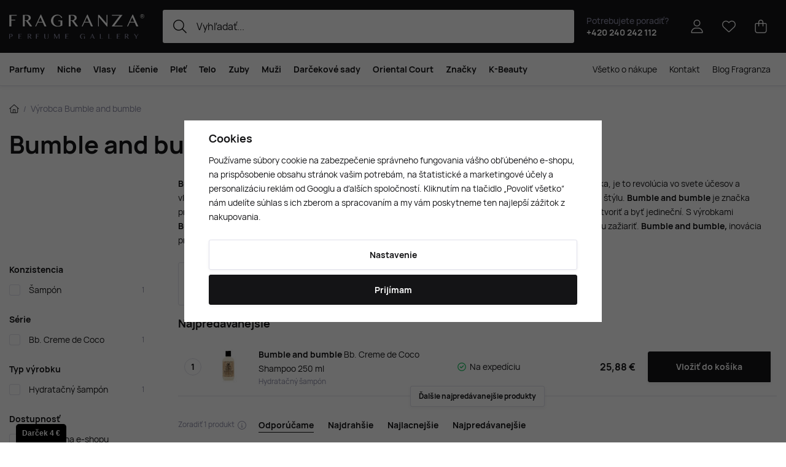

--- FILE ---
content_type: text/html; charset=UTF-8
request_url: https://www.fragranza.sk/bumble-and-bumble_v1122/
body_size: 25365
content:
<!DOCTYPE html>


                     
    
         
            

      
      

<html class="no-js lang-sk" lang="sk">
<head>
   <meta charset="utf-8">
   
      <meta name="author" content="Fragranza Parfumerie">
   

   <meta name="web_author" content="wpj.cz">

   
      <meta name="description" content="Zažite inovatívnu starostlivosť o vlasy s Bumble and bumble. Produkty, ktoré si obľúbili profesionálni kaderníci, ponúkajú špičkovú kvalitu a starostlivosť pre">
   

         <meta name="viewport" content="width=device-width, initial-scale=1">
   
   <meta property="og:title" content="Bumble and bumble - Vlasová kozmetika | Fragranza.sk - Fragranza.sk - Objednajte si výnimočné vône a kozmetiku online">
      
   <meta property="og:image" content="https://www.fragranza.sk/templates/images/share/fb-share-image.png">

   <meta property="og:url" content="https://www.fragranza.sk/bumble-and-bumble_v1122/">
   <meta property="og:type" content="website">

   
   

   
      <title>Bumble and bumble - Vlasová kozmetika | Fragranza.sk - Fragranza.sk - Objednajte si výnimočné vône a kozmetiku online</title>
   

   
      
   <link rel="preload" href="https://www.fragranza.cz/web/build/fonts/Hauora-Regular.e7c4f6ff.woff2" as="font" type="font/woff2" crossorigin>
   <link rel="preload" href="https://www.fragranza.cz/web/build/fonts/Hauora-Medium.099d02a5.woff2" as="font" type="font/woff2" crossorigin>
   <link rel="preload" href="https://www.fragranza.cz/web/build/fonts/Hauora-Bold.6d0a2fb0.woff2" as="font" type="font/woff2" crossorigin>


      
         <link rel="stylesheet" href="/web/build/app.785df73a.css">
         
         
               
   <link rel="stylesheet" href="/web/build/344.9fe659ea.css">

   

   
   
      
               
         <link rel="canonical" href="https://www.fragranza.sk/bumble-and-bumble_v1122/">
                  

   
               <meta name="robots" content="index, follow">
         

   
         

   
   <link rel="shortcut icon" href="/templates/images/favicon.ico">
   
   
   <link rel="shortcut icon" href="https://www.fragranza.sk/templates/images/favicon.ico">
   <link rel="apple-touch-icon" sizes="144x144" href="https://www.fragranza.sk/templates/images/share/apple-touch-icon.png">
   <link rel="icon" type="image/png" sizes="32x32" href="https://www.fragranza.sk/templates/images/share/favicon-32x32.png">
   <link rel="icon" type="image/png" sizes="16x16" href="https://www.fragranza.sk/templates/images/share/favicon-16x16.png">
   <link rel="manifest" href="/templates/images/share/site.webmanifest" crossorigin="use-credentials">
   <meta name="msapplication-TileColor" content="#da532c">
   <meta name="theme-color" content="#ffffff">

   <link rel="search" href="/vyhladavanie/" type="text/html">

   <script src="/common/static/js/sentry-6.16.1.min.js"></script>

<script>
   Sentry.init({
      dsn: 'https://bdac53e35b1b4424b35eb8b76bcc2b1a@sentry.wpj.cz/9',
      allowUrls: [
         /www\.fragranza\.sk\//
      ],
      denyUrls: [
         // Facebook flakiness
         /graph\.facebook\.com/i,
         // Facebook blocked
         /connect\.facebook\.net\/en_US\/all\.js/i,
         // Chrome extensions
         /extensions\//i,
         /^chrome:\/\//i,
         /kupshop\.local/i
      ],
      beforeSend(event) {
         if (!/FBA[NV]|PhantomJS|SznProhlizec/.test(window.navigator.userAgent)) {
            return event;
         }
      },
      ignoreErrors: [
         // facebook / ga + disabled cookies
         'fbq is not defined',
         'Can\'t find variable: fbq',
         '_gat is not defined',
         'AW is not defined',
         'Can\'t find variable: AW',
         'url.searchParams.get', // gtm koza
         // localstorage not working in incoginto mode in iOS
         'The quota has been exceeded',
         'QuotaExceededError',
         'Undefined variable: localStorage',
         'localStorage is null',
         'The operation is insecure',
         "Failed to read the 'localStorage'",
         "gtm_",
         "Can't find variable: glami",
      ]
   });

   Sentry.setTag("web", "prod_fragranza_db");
   Sentry.setTag("wbpck", 1);
   Sentry.setTag("adm", 0);
   Sentry.setTag("tpl", "x");
   Sentry.setTag("sentry_v", "6.16.1");
</script>

   <script>
   window.wpj = window.wpj || {};
   wpj.onReady = wpj.onReady || [];
   wpj.jsShop = wpj.jsShop || {events:[]};

   window.dataLayer = window.dataLayer || [];
   function gtag() {
      window.dataLayer.push(arguments);
   }
   window.wpj.cookie_bar_send = true;

   wpj.getCookie = (sKey) => decodeURIComponent(
      document.cookie.replace(
         new RegExp(
            '(?:(?:^|.*;)\\s*' +
            encodeURIComponent(sKey).replace(/[\-\.\+\*]/g, '\\$&') +
            '\\s*\\=\\s*([^;]*).*$)|^.*$'
         ),
         '$1'
      )
   ) || null;

      var consents = wpj.getCookie('cookie-bar')?.split(',');

   if (!(consents instanceof Array)){
      consents = [];
   }

   consents_fields = {
      ad_storage: consents.includes('ad_storage') ? 'granted' : 'denied',
      ad_user_data: consents.includes('ad_storage') ? 'granted' : 'denied',
      ad_personalization: consents.includes('ad_storage') ? 'granted' : 'denied',
      personalization_storage: consents.includes('personalization_and_functionality_storage') ? 'granted' : 'denied',
      functionality_storage: 'granted',
      analytics_storage: consents.includes('analytics_storage') ? 'granted' : 'denied',
   };
   gtag('consent', 'default', consents_fields);

   gtag("set", "ads_data_redaction", true);

   dataLayer.push({
      'event': 'defaultConsent',
      'consents' : consents_fields,
      'version': 'v2'
   });
   </script>

<script>
   wpj.data = wpj.data || { };

      wpj.data.instagram = true;
   
   

   

   
</script>


   

   
         <meta name="facebook-domain-verification" content="e5xes6q757tg353he7as6q2trldg6d">
   
   
   
          

      

   

<script>page_data = {"page":{"language":"sk","title":"Bumble and bumble - Vlasov\u00e1 kozmetika | Fragranza.sk - Fragranza.sk - Objednajte si v\u00fdnimo\u010dn\u00e9 v\u00f4ne a kozmetiku online","path":"\/bumble-and-bumble_v1122\/","currency":"EUR","currencyRate":24.34,"breadCrumbs":[{"id":"","name":"Home"},{"id":"","name":"V\u00fdrobca Bumble and bumble"}],"environment":"live","type":"producer"},"resetRefferer":false,"event":"pageView","category":{"producerName":"Bumble and bumble","producerId":1122,"catPath":[{"id":"","name":"V\u00fdrobca Bumble and bumble"}],"catZbozi":{"id":"","name":""}},"once":false,"version":"v2"};page_data['page']['layout'] = window.innerWidth  > 991 ? 'web' : window.innerWidth > 543 ? 'tablet' : 'mobil';if (typeof userData === 'undefined') {var userData = wpj.getCookie('jsShopGtmUser');var userDataParsed = null;if(userData) {userDataParsed = JSON.parse(userData);wpj.onReady.push(function () {wpj.storage.cookies.removeItem('jsShopGtmUser');});} else {userData = localStorage.getItem('js-shop-gtm-user');if(userData) {userDataParsed = JSON.parse(userData).data;}}}if (userDataParsed) {page_data.user = userDataParsed;}dataLayer.push(page_data);</script><script>
              wpj.onReady.push(function () {
                 [ 'logout', 'registration', 'login', 'newsletter_subscribe'].forEach(function (type) {
                    let cookieValue = wpj.storage.cookies.getItem('gtm_'+type);

                    if (cookieValue === null) {
                       return;
                    }
                    wpj.storage.cookies.removeItem('gtm_'+type);

                    cookieValue = JSON.parse(cookieValue);

                    let valueData;
                    if (type === 'newsletter_subscribe') {
                       valueData = { ...cookieValue };
                       type = 'newsletterSubscribe';
                    } else if (cookieValue instanceof Array) {
                       valueData = { data: cookieValue };
                    } else {
                       valueData = { value: cookieValue };
                    }
                     window.dataLayer.push({
                        event: 'success' +  gtm_ucfirst(type),
                           ...valueData
                     });
                 });
              });
              function gtm_ucfirst(str) {
                   if (!str || typeof str !== 'string') return str;
                   return str.charAt(0).toUpperCase() + str.slice(1);
               }
           </script>      <!-- Google Tag Manager -->
   <script data-cookieconsent="ignore">(function(w,d,s,l,i) {w[l] = w[l] || [];w[l].push({'gtm.start': new Date().getTime(), event: 'gtm.js'});
         var f = d.getElementsByTagName(s)[0],j=d.createElement(s),dl=l != 'dataLayer' ? '&l=' + l : '';
         j.async = true;j.src='//www.googletagmanager.com/gtm.js?id=' + i + dl;f.parentNode.insertBefore(j, f);
      })(window, document, 'script', 'dataLayer', 'GTM-KTM76V2K');</script>
   <!-- End Google Tag Manager -->
</head>
<body >



<!-- Google Tag Manager -->
   <noscript>
       <iframe src="//www.googletagmanager.com/ns.html?id=GTM-KTM76V2K" height="0" width="0" style="display:none;visibility:hidden"></iframe>
   </noscript>
<!-- End Google Tag Manager -->


    
        

<header class="header ">
   <div class="header-inner">
      <div class="container display-flex">
          <div class="header-burger header-icon">
             <button type="button" onclick="window.wpj.mobilemenu.open()">
                <span class="fc icons_burger"></span>
             </button>
          </div>

         <a href="/" title="Fragranza.sk - Prémiová parfumérie s exkluzívnymi vôňami a luxusnou kozmetikou" class="logo">
             
                <img src="/templates/images/logo.svg" alt="Fragranza.sk - Prémiová parfumérie s exkluzívnymi vôňami a luxusnou kozmetikou" width="220" height="40" class="img-responsive">
             
         </a>

          <div class="header-search-inline" data-search-form>
   <form method="get" action="/vyhladavanie/">
      <input type="text" name="search" value="" maxlength="100" class="form-control autocomplete-control"
             placeholder="Vyhľadať..." autocomplete="off" data-search-input data-search-input-resp>
      <button name="submit" type="submit" value="Hľadať"
              class="btn btn-search fc icons_search"></button>
      <button name="button" type="button" class="btn btn-reset" data-search-clear>
         <i class="fc icons_close-bold"></i>
      </button>
   </form>
</div>

<script id="productSearch" type="text/x-dot-template">
      <div class="container autocomplete-inner">
      
      {{? it.items.Produkty || it.items.Kategorie || it.items.Vyrobci || it.items.Clanky || it.items.Stranky }}

      <div class="autocomplete-wrapper">
         {{? it.items.Kategorie }}
         <div class="autocomplete-categories">
            
            <p class="title-default">Kategórie</p>
            
            <ul>
               {{~it.items.Kategorie.items :item :index}}
               <li data-autocomplete-item="section">
                  <a href="/presmerovat/?type=category&id={{=item.id}}">{{=item.label}}</a>
               </li>
               {{~}}
            </ul>
         </div>
         {{?}}

         {{? it.items.Vyrobci }}
         <div class="autocomplete-categories">
            <p class="title-default">Značky</p>
            <ul>
               {{~it.items.Vyrobci.items :item :index}}
               <li data-autocomplete-item="section">
                  <a href="/presmerovat/?type=producer&id={{=item.id}}">{{=item.label}}</a>
               </li>
               {{~}}
            </ul>
         </div>
         {{?}}

         {{? it.items.Produkty }}
         <div class="autocomplete-products">
            
            <p class="title-default">Tovary</p>
            
            <ul>
               {{~it.items.Produkty.items :item :index}}
               {{? index < 4 }}
               <li class="autocomplete-product-item" data-autocomplete-item="product">
                  <a href="/presmerovat/?type=product&id={{=item.id}}">
                     <div class="img">
                        {{? item.image }}
                        <img src="{{=item.image}}" alt="{{=item.label}}" class="img-fluid">
                        {{??}}
                        <img src="/common/static/images/no-img.png" alt="{{=item.label}}" class="img-fluid">
                        {{?}}
                     </div>
                     <div class="content">
                        <div class="title-wrapper">
                           <strong>{{=item.producer.name}}</strong>
                           <span class="title">{{=item.label}}</span>
                           <small>{{=item.annotation}}</small>
                        </div>
                     </div>

                     
                     
                        <div class="price-wrapper">
                            
                               {{? item.discount }}
                               <span class="flag flag-discount">-{{=Math.round(item.discount)}} %</span>
                               {{?}}
                            
                          <div class="price">
                              
                                 {{? item.discount }}
                                 <span class="price-common">{{=item.priceOriginal}}</span>
                                 {{?}}
                                 {{? item.price }}
                                 <strong>{{=item.price}}</strong>
                                 {{?}}
                              
                          </div>
                        </div>
                     
                     
                  </a>
               </li>
               {{?}}
               {{~}}
            </ul>
         </div>
         {{?}}

         
         <div class="ac-showall d-showall" data-autocomplete-item="show-all">
            <a href="" class="btn btn-secondary btn-block">Všetky výsledky</a>
         </div>
         
      </div>

      <div class="autocomplete-side">
         {{? it.items.Clanky }}
         <div class="autocomplete-articles">
            <p class="title-default">Fragranza blog</p>
            <ul>
               {{~it.items.Clanky.items :item :index}}
               {{? index < 2 }}
               <li data-autocomplete-item="section">
                  <a href="/presmerovat/?type=article&id={{=item.id}}">
                     {{? item.photo }}
                     <img src="{{=item.photo}}" alt="{{=item.label}}" width="600" height="240" class="img-fluid">
                     {{?}}
                     {{=item.label}}
                  </a>
               </li>
               {{?}}
               {{~}}
            </ul>
         </div>
         {{?}}
         {{? it.items.Stranky }}
         <div class="autocomplete-pages">
            <p class="title-default">Stránky</p>
            <ul>
               {{~it.items.Stranky.items :item :index}}
               <li data-autocomplete-item="section">
                  <a href="/presmerovat/?type=page&id={{=item.id}}">
                     {{=item.label}}
                  </a>
               </li>
               {{~}}
            </ul>
         </div>
         {{?}}
      </div>

      
                  <div class="ac-showall d-showall ac-showall-resp" data-autocomplete-item="show-all">
            <a href="" class="btn btn-secondary btn-block">Všetky výsledky</a>
         </div>
       
      {{??}}
      <div class="autocomplete-noresult">
         <p>
            
            Žiadny výsledok
            
         </p>
      </div>
      {{?}}
      
   </div>
</script>


<script>
   
   wpj.onReady.push(function () {
      $('[data-search-input]').productSearch({
         preload: "/_shop/search-preload/"
      });
   });
   
</script>

                       <div class="header-contact">
                <p>
                    Potrebujete poradiť?
                   <strong><a href="tel:+420240242112">+420 240 242 112</a></strong>
                </p>
             </div>
          
         

         <div class="header-icons">
             <div class="header-search header-icon">
                <a href="/vyhladavanie/" data-toggle="search">
                   <span class="fc icons_search"></span>
                </a>
             </div>

            <div class="header-login header-icon" id="js-shop-user">
               <a href="/prihlasenie/" class="cart-signin">
                  <span class="fc icons_user"></span>
               </a>
            </div>

            
               <div class="header-favorites header-icon" id="js-shop-favorites-info">
                  <a href="/oblubene/" class="cart-signin">
                     <span class="fc icons_heart"></span>
                  </a>
               </div>
            

            
               <div class="header-cart header-icon" id="js-shop-cart-info">
   <a href="/kosik/" class='empty'>
      <span class='fc icons_cart'></span>
      <span class='price'></span>
   </a>
</div>

<div id="js-shop-cart">
</div>
            

         </div>
      </div>
   </div>

   <div class="header-sections-outer ">
      <div class="container">
         <div class="header-sections">
              <ul class="level-0" data-sections="header"><li class="nav-item has-submenu" data-navitem="319"><a href="/parfumy/" class="nav-link">Parfumy</a><div class="submenu with-product"><div class="container"><div class="submenu-inner"><div class="submenu-campaigns"><h4 class="text-left">Podujatia a novinky</h4><div class="w-text"><ul><li><a href="/parfumy-kozmetika-novinky/" data-type="internal"><strong>Novinky</strong></a></li><li><a href="/zlavnene-produkty/"><strong>Zľavnené produkty</strong></a></li><li><a href="/parfumy/?order=-5" data-type="internal"><strong>Najpredávanejšie produkty</strong></a></li><li><a href="/darcekove-sady-parfumov/" data-type="internal"><strong>Darčekové sady</strong></a></li><li><a href="/napady-na-darceky/"><strong>Tipy na darčeky</strong></a><br>&nbsp;</li><li><a href="/perfume-bar/" data-type="internal"><strong>Parfumový bar</strong></a></li><li><a href="/oriental-court/" data-type="internal"><strong>Orientálny dvor</strong></a></li><li><a href="/darkove-tasky" data-type="internal"><strong>Darčekové tašky</strong></a></li></ul></div></div><div class="submenu-sections"><div class="submenu-section-item"><p class="title-default"><a href="/damske-parfumy/">Dámske parfumy</a></p><ul><li><a href="/damske-parfemy-extrakty/">Parfumy (P)</a></li><li><a href="/damske-parfumovane-vody/">Parfumované vody (EDP)</a></li><li><a href="/damske-toaletne-vody/">Toaletné vody (EDT)</a></li><li><a href="/damske-kolinske-vody/">Kolínske vody (EDC)</a></li><li><a href="/damske-parfumovanej-sady/">Dámske darčekové sady</a></li><li><a href="/damske-niche-parfumy/">Dámske Niche</a></li></ul></div><div class="submenu-section-item"><p class="title-default"><a href="/panske-parfumy/">Pánske parfumy</a></p><ul><li><a href="/panske-parfumy-extrakty/">Parfumy (P)</a></li><li><a href="/panske-parfumovane-vody/">Parfumované vody (EDP)</a></li><li><a href="/panska-toaletna-voda/">Toaletné vody (EDT)</a></li><li><a href="/panske-kolinske-vody/">Kolínske vody (EDC)</a></li><li><a href="/panske-parfumovanej-sady/">Pánske darčekové sady</a></li><li><a href="/panske-niche-parfumy/">Pánske Niche</a></li></ul></div><div class="submenu-section-item"><p class="title-default"><a href="/unisex-parfumy/">Unisex parfumy</a></p><ul><li><a href="/unisex-parfumy-extrakty/">Parfumy (P)</a></li><li><a href="/unisex-parfumovane-vody/">Parfumované vody (EDP)</a></li><li><a href="/unisex-toaletne-vody/">Toaletné vody (EDT)</a></li><li><a href="/unisex-kolinske-vody/">Kolínske vody (EDC)</a></li><li><a href="/unisex-parfumovanej-sady/">Unisex darčekové sady</a></li><li><a href="/unisex-niche-parfumy/">Unisex Niche</a></li></ul></div><div class="submenu-section-item"><p class="title-default"><a href="/perfume-bar/">Perfume Bar</a></p></div><div class="submenu-section-item"><p class="title-default"><a href="/parfumovana-kozmetika/">Parfumovaná kozmetika</a></p><ul><li><a href="/kozmetika-sprcha-a-vana/">Sprcha a vaňa</a></li><li><a href="/dezodoranty-deosticka/">Dezodoranty a deostiká</a></li><li><a href="/parfumovana-starostlivost/">Parfumovaná starostlivosť</a></li></ul></div><div class="submenu-section-item"><p class="title-default"><a href="/vone-do-bytu/">Vône do bytu</a></p><ul><li><a href="/vonne-sviecky/">Vonné sviečky</a></li><li><a href="/difuzery-a-vykurovadla/">Difúzery a vykurovadlá</a></li></ul></div><div class="submenu-section-item"><p class="title-default"><a href="/parfumove-prislusenstvo/">Parfumové príslušenstvo</a></p><ul><li><a href="/parfumy_k319/parfumove-prislusenstvo_k329/vona-do-auta_k411/">Vôňa do auta</a></li></ul></div><div class="submenu-section-item"><p class="title-default"><a href="/vona-na-vlasy/">Vôňa na vlasy</a></p></div><div class="submenu-section-item"><p class="title-default"><a href="/darcekove-sady-parfumov/">Darčekové sady parfumov</a></p></div><div class="submenu-section-item"><p class="title-default"><a href="/zimne-vone/">Zimné vône</a></p></div><div class="submenu-section-item"><p class="title-default"><a href="/skryte-poklady/">Skryté poklady</a></p></div><div class="submenu-section-item"><p class="title-default"><a href="/babi-leto/">Vôňa babieho leta</a></p></div></div><div class="submenu-product"><div class="c"><div class="catalog-outer"><div class="catalog"><a href="/versace-versense-edt-100-ml-woman_z5425/" class="product-link" data-tracking-click='{"event":"productClick","click":{"products":[{"id":5425,"idProduct":5425,"EAN":8011003997022,"code":48253,"productCode":48253,"hasVariations":false,"variationsIds":[],"idVariation":null,"variationCode":null,"variationName":null,"soldOut":null,"idAll":[],"categoryMain":[{"id":320,"name":"D\u00e1mske parfumy"},{"id":385,"name":"D\u00e1mske toaletn\u00e9 vody (EDT)"}],"categoryCurrent":[{"id":340,"name":"L\u00ed\u010denie"},{"id":341,"name":"Tv\u00e1r"},{"id":468,"name":"Tv\u00e1renky"},{"id":"","name":"Laka Love Silk Blush 5,7 g"}],"producer":"Versace","campaigns":{"L":{"id":"\u00da","name":"Na \u00favodu"}},"name":"Versace Versense EDT 100 ml (woman)","vat":23,"price":60.81,"priceWithVat":60.81,"priceWithoutVat":49.44,"priceVat":11.37,"priceWithoutDiscount":60.81,"discount":0,"hasDiscount":false,"availability":"skladom","url":"https:\/\/www.fragranza.sk\/versace-versense-edt-100-ml-woman_z5425\/","imageUrl":"https:\/\/www.fragranza.sk\/data\/tmp\/0\/7\/398277_0.sk.jpg?1765620611_1","position":0}],"listName":"detail :","listId":null},"once":false,"version":"v2"}'><div class="img"><img src="/data/tmp/2/7/398277_2.sk.jpg?1765620611_1" width="250" height="250" class="img-responsive" alt="Versace Versense EDT 100 ml (woman)" loading="lazy"><div class="catalog-flags flags"></div></div><div class="catalog-content"><p class="producer">Versace</p><h3 class="heading-reset title"> Versense EDT 100 ml (woman)</h3><p class="perex">Dámska toaletná voda</p><p class="price"><strong> 60,81 € </strong></p><div class="availability"><p><i class="fc icons_check-circle"></i>Na expedíciu</p></div></div></a><div class="catalog-btn"><form action="/kosik/" method="get" data-buy-form><input type="hidden" name="act" value="add"><input type="hidden" name="redir" value="1"><input type="hidden" name="IDproduct" value="5425"><div class="submit-block"><input type="hidden" name="No" value="1"><button type="submit" class="btn btn-insert" data-submit-btn data-tracking-clickAddToCart='{"add":{"products":[{"id":5425,"idProduct":5425,"EAN":8011003997022,"code":48253,"productCode":48253,"hasVariations":false,"variationsIds":[],"idVariation":null,"variationCode":null,"variationName":null,"soldOut":null,"idAll":[],"categoryMain":[{"id":320,"name":"D\u00e1mske parfumy"},{"id":385,"name":"D\u00e1mske toaletn\u00e9 vody (EDT)"}],"categoryCurrent":[{"id":340,"name":"L\u00ed\u010denie"},{"id":341,"name":"Tv\u00e1r"},{"id":468,"name":"Tv\u00e1renky"},{"id":"","name":"Laka Love Silk Blush 5,7 g"}],"producer":"Versace","campaigns":{"L":{"id":"\u00da","name":"Na \u00favodu"}},"name":"Versace Versense EDT 100 ml (woman)","vat":23,"price":60.81,"priceWithVat":60.81,"priceWithoutVat":49.44,"priceVat":11.37,"priceWithoutDiscount":60.81,"discount":0,"hasDiscount":false,"availability":"skladom","url":"https:\/\/www.fragranza.sk\/versace-versense-edt-100-ml-woman_z5425\/","imageUrl":"https:\/\/www.fragranza.sk\/data\/tmp\/0\/7\/398277_0.sk.jpg?1765620611_1","position":1,"quantity":1}],"listName":"detail :","listId":null},"event":"addToCart","_clear":true,"once":false,"version":"v2"}'> Vložiť do košíka </button></div></form></div></div></div></div></div></div><div class="submenu-producers"><strong>Obľúbené značky</strong><div class="producers-wrapper"><div class="producers"><div class="producer-item"><a href="/byredo_v607/" title="Byredo"><img src="/data/tmp/7/7/607_7.jpg?1762167530_1" alt="Byredo" class="img-responsive"></a></div><div class="producer-item"><a href="/creed_v89/" title="Creed"><img src="/data/tmp/7/9/89_7.jpg?1762167530_1" alt="Creed" class="img-responsive"></a></div><div class="producer-item"><a href="/hermes_v103/" title="Hermès"><img src="/data/tmp/7/3/103_7.jpg?1762167530_1" alt="Hermès" class="img-responsive"></a></div><div class="producer-item"><a href="/acqua-di-praga_v1156/" title="Acqua di Praga"><img src="/data/tmp/7/6/1156_7.jpg?1762167529_1" alt="Acqua di Praga" class="img-responsive"></a></div><div class="producer-item"><a href="/the-house-of-oud_v636/" title="The House of Oud"><img src="/data/tmp/7/6/636_7.jpg?1762167556_1" alt="The House of Oud" class="img-responsive"></a></div><div class="producer-item"><a href="/nishane_v810/" title="Nishane"><img src="/data/tmp/7/0/810_7.jpg?1762167531_1" alt="Nishane" class="img-responsive"></a></div><div class="producer-item"><a href="/nasomatto_v474/" title="Nasomatto"><img src="/data/tmp/7/4/474_7.jpg?1762167531_1" alt="Nasomatto" class="img-responsive"></a></div><div class="producer-item"><a href="/parfums-de-marly_v671/" title="Parfums de Marly"><img src="/data/tmp/7/1/671_7.jpg?1762167556_1" alt="Parfums de Marly" class="img-responsive"></a></div></div></div><a href="/vyrobcovia/" class="btn-link">Všetky značky</a></div></div></div></li><li class="nav-item has-submenu" data-navitem="324"><a href="/niche-parfumy/" class="nav-link">Niche</a><div class="submenu with-product"><div class="container"><div class="submenu-inner"><div class="submenu-campaigns"><div class="w-text"><h4><strong>Podujatia a novinky</strong></h4><ul><li><a href="/parfumy-kozmetika-novinky/" data-type="internal"><strong>Novinky</strong></a></li><li><a href="/zlavnene-produkty/"><strong>Zľavnené produkty</strong></a></li><li><a href="/niche-parfumy/?order=-5" data-type="internal"><strong>Najpredávanejšie produkty</strong></a></li><li><a href="/darcekove-sady-parfumov/" data-type="internal"><strong>Darčekové sady</strong></a></li><li><a href="/napady-na-darceky/"><strong>Tipy na darčeky</strong></a><br>&nbsp;</li><li><a href="/perfume-bar/" data-type="internal"><strong>Parfumový bar</strong></a></li><li><a href="/oriental-court/" data-type="internal"><strong>Orientálny dvor</strong></a></li><li><a href="/darkove-tasky" data-type="internal"><strong>Darčekové tašky</strong></a></li></ul></div></div><div class="submenu-sections"><div class="submenu-section-item"><p class="title-default"><a href="/niche-parfumovane-vody/">Parfumované vody (EDP)</a></p></div><div class="submenu-section-item"><p class="title-default"><a href="/niche-toaletne-vody/">Toaletné vody (EDT)</a></p></div><div class="submenu-section-item"><p class="title-default"><a href="/niche-kolinske-vody/">Kolínske vody (EDC)</a></p></div></div><div class="submenu-product"><div class="c"><div class="catalog-outer"><div class="catalog"><a href="/tiziana-terenzi-kirke-extrait-de-parfum-100-ml-unisex_z697091/" class="product-link" data-tracking-click='{"event":"productClick","click":{"products":[{"id":697091,"idProduct":697091,"EAN":8016741072482,"code":96457,"productCode":96457,"hasVariations":false,"variationsIds":[],"idVariation":null,"variationCode":null,"variationName":null,"soldOut":null,"idAll":[],"categoryMain":[{"id":324,"name":"Niche parfumy"}],"categoryCurrent":[{"id":340,"name":"L\u00ed\u010denie"},{"id":341,"name":"Tv\u00e1r"},{"id":468,"name":"Tv\u00e1renky"},{"id":"","name":"Laka Love Silk Blush 5,7 g"}],"producer":"Tiziana Terenzi","campaigns":{"L":{"id":"\u00da","name":"Na \u00favodu"}},"name":"Tiziana Terenzi Kirk\u00e8 Extrait de Parfum 100 ml (unisex)","vat":23,"price":188.58,"priceWithVat":188.58,"priceWithoutVat":153.32,"priceVat":35.26,"priceWithoutDiscount":188.58,"discount":0,"hasDiscount":false,"availability":"skladom","url":"https:\/\/www.fragranza.sk\/tiziana-terenzi-kirke-extrait-de-parfum-100-ml-unisex_z697091\/","imageUrl":"https:\/\/www.fragranza.sk\/data\/tmp\/0\/8\/415668_0.sk.jpg?1767298263_1","position":0}],"listName":"detail :","listId":null},"once":false,"version":"v2"}'><div class="img"><img src="/data/tmp/2/8/415668_2.sk.jpg?1767298263_1" width="250" height="250" class="img-responsive" alt="Tiziana Terenzi Kirkè Extrait de Parfum 100 ml (unisex)" loading="lazy"><div class="catalog-flags flags"><span class="flag flag-free-delivery">Doprava zadarmo</span></div></div><div class="catalog-content"><p class="producer">Tiziana Terenzi</p><h3 class="heading-reset title"> Kirkè Extrait de Parfum 100 ml (unisex)</h3><p class="perex">Extrait de parfum UNISEX</p><p class="price"><strong> 188,58 € </strong></p><div class="availability"><p><i class="fc icons_check-circle"></i>Na expedíciu</p></div></div></a><div class="catalog-btn"><form action="/kosik/" method="get" data-buy-form><input type="hidden" name="act" value="add"><input type="hidden" name="redir" value="1"><input type="hidden" name="IDproduct" value="697091"><div class="submit-block"><input type="hidden" name="No" value="1"><button type="submit" class="btn btn-insert" data-submit-btn data-tracking-clickAddToCart='{"add":{"products":[{"id":697091,"idProduct":697091,"EAN":8016741072482,"code":96457,"productCode":96457,"hasVariations":false,"variationsIds":[],"idVariation":null,"variationCode":null,"variationName":null,"soldOut":null,"idAll":[],"categoryMain":[{"id":324,"name":"Niche parfumy"}],"categoryCurrent":[{"id":340,"name":"L\u00ed\u010denie"},{"id":341,"name":"Tv\u00e1r"},{"id":468,"name":"Tv\u00e1renky"},{"id":"","name":"Laka Love Silk Blush 5,7 g"}],"producer":"Tiziana Terenzi","campaigns":{"L":{"id":"\u00da","name":"Na \u00favodu"}},"name":"Tiziana Terenzi Kirk\u00e8 Extrait de Parfum 100 ml (unisex)","vat":23,"price":188.58,"priceWithVat":188.58,"priceWithoutVat":153.32,"priceVat":35.26,"priceWithoutDiscount":188.58,"discount":0,"hasDiscount":false,"availability":"skladom","url":"https:\/\/www.fragranza.sk\/tiziana-terenzi-kirke-extrait-de-parfum-100-ml-unisex_z697091\/","imageUrl":"https:\/\/www.fragranza.sk\/data\/tmp\/0\/8\/415668_0.sk.jpg?1767298263_1","position":1,"quantity":1}],"listName":"detail :","listId":null},"event":"addToCart","_clear":true,"once":false,"version":"v2"}'> Vložiť do košíka </button></div></form></div></div></div></div></div></div><div class="submenu-producers"><strong>Obľúbené značky</strong><div class="producers-wrapper"><div class="producers"><div class="producer-item"><a href="/byredo_v607/" title="Byredo"><img src="/data/tmp/7/7/607_7.jpg?1762167530_1" alt="Byredo" class="img-responsive"></a></div><div class="producer-item"><a href="/creed_v89/" title="Creed"><img src="/data/tmp/7/9/89_7.jpg?1762167530_1" alt="Creed" class="img-responsive"></a></div><div class="producer-item"><a href="/the-house-of-oud_v636/" title="The House of Oud"><img src="/data/tmp/7/6/636_7.jpg?1762167556_1" alt="The House of Oud" class="img-responsive"></a></div><div class="producer-item"><a href="/nishane_v810/" title="Nishane"><img src="/data/tmp/7/0/810_7.jpg?1762167531_1" alt="Nishane" class="img-responsive"></a></div><div class="producer-item"><a href="/nasomatto_v474/" title="Nasomatto"><img src="/data/tmp/7/4/474_7.jpg?1762167531_1" alt="Nasomatto" class="img-responsive"></a></div><div class="producer-item"><a href="/parfums-de-marly_v671/" title="Parfums de Marly"><img src="/data/tmp/7/1/671_7.jpg?1762167556_1" alt="Parfums de Marly" class="img-responsive"></a></div><div class="producer-item"><a href="/acqua-di-parma_v67/" title="Acqua Di Parma"><img src="/data/tmp/7/7/67_7.jpg?1762167529_1" alt="Acqua Di Parma" class="img-responsive"></a></div><div class="producer-item"><a href="/renier-perfumes_v1086/" title="Renier Perfumes"><img src="/data/tmp/7/6/1086_7.jpg?1762167556_1" alt="Renier Perfumes" class="img-responsive"></a></div></div></div><a href="/vyrobcovia/" class="btn-link">Všetky značky</a></div></div></div></li><li class="nav-item has-submenu" data-navitem="321"><a href="/vlasy/" class="nav-link">Vlasy</a><div class="submenu with-product"><div class="container"><div class="submenu-inner"><div class="submenu-campaigns"><h4 class="text-left">Podujatia a novinky</h4><div class="w-text"><ul><li><a href="/parfumy-kozmetika-novinky/" data-type="internal"><strong>Novinky</strong></a></li><li><a href="/zlavnene-produkty/"><strong>Zľavnené produkty</strong></a></li><li><a href="/vlasy/?order=-5" data-type="internal"><strong>Najpredávanejšie produkty</strong></a></li><li><a href="/darcekove-sady/" data-type="internal"><strong>Darčekové sady na vlasy</strong></a></li><li><a href="/napady-na-darceky/"><strong>Tipy na darčeky</strong></a><br>&nbsp;</li><li><a href="http://www.hairborn.cz" data-type="external"><strong>Vlasový salón Hairborn</strong></a><br>&nbsp;</li><li><a href="/clanok/17/ako-si-spravne-umyvat-vlasy-alena-zo-salonu-hairborn-vas-to-nauci/" data-type="internal"><strong>Ako si správne umyť vlasy?</strong></a><br>&nbsp;</li><li><a href="/darcekove-tasky/" data-type="internal"><strong>Darčekové tašky</strong></a></li></ul></div></div><div class="submenu-sections"><div class="submenu-section-item"><p class="title-default"><a href="/starostlivost-o-vlasy/">Starostlivosť o vlasy</a></p><ul><li><a href="/sampony/">Šampóny</a></li><li><a href="/kondicionery/">Kondicionéry</a></li><li><a href="/masky-a-balzamy/">Masky a balzamy</a></li><li><a href="/oleje-na-vlasy/">Oleje na vlasy</a></li><li><a href="/termoochrana-vlasov/">Termoochrana vlasov</a></li><li><a href="/bezoplachova-starostlivost/">Bezoplachová starostlivosť</a></li><li><a href="/ochrana-pred-slnkom/">Ochrana pred slnkom</a></li></ul></div><div class="submenu-section-item"><p class="title-default"><a href="/uprava-vlasov/">Úprava vlasov</a></p><ul><li><a href="/laky-a-spreje-na-vlasy/">Laky a spreje na vlasy</a></li><li><a href="/gely-na-vlasy/">Gély na vlasy</a></li><li><a href="/pasty-na-vlasy/">Pasty na vlasy</a></li><li><a href="/prasky-na-vlasy/">Prášky na vlasy</a></li><li><a href="/vosky-na-vlasy/">Vosky na vlasy</a></li><li><a href="/kremy-a-mleka-na-vlasy/">Krémy a mlieka na vlasy</a></li><li><a href="/peny-a-tuzidla/">Peny a tužidlá</a></li><li><a href="/stylingove-tonikum-na-vlasy/">Tonikum na vlasy</a></li></ul></div><div class="submenu-section-item"><p class="title-default"><a href="/farby-na-vlasy/">Farby na vlasy</a></p><ul><li><a href="/farby-a-prelivy-na-vlasy/">Farby a prelivy</a></li></ul></div><div class="submenu-section-item"><p class="title-default"><a href="/hrebene-a-kefy/">Hrebene a kefy</a></p><ul><li><a href="/hrebene/">Hrebene</a></li><li><a href="/okruhle-kefy/">Okrúhle kefy</a></li><li><a href="/cesacie-kefy/">Česacie kefy</a></li></ul></div><div class="submenu-section-item"><p class="title-default"><a href="/vlasova-elektronika/">Vlasová elektronika</a></p><ul><li><a href="/zehlicky-na-vlasy/">Žehličky na vlasy</a></li><li><a href="/susice-vlasov/">Sušiče vlasov</a></li><li><a href="/kulmy-a-stylery/">Kulmy a stylery</a></li></ul></div><div class="submenu-section-item"><p class="title-default"><a href="/vlasove-doplnky/">Doplnky</a></p><ul><li><a href="/gumicky-do-vlasov/">Gumičky do vlasov</a></li><li><a href="/celenky/">Čelenky</a></li><li><a href="/sponky-a-svorky/">Sponky a svorky</a></li></ul></div><div class="submenu-section-item"><p class="title-default"><a href="/kozmeticke-supravy-vlasy/">Kozmetické sady</a></p><ul><li><a href="/darcekove-sady/">Darčekové sady</a></li></ul></div><div class="submenu-section-item"><p class="title-default"><a href="/specialna-starostlivost-o-vlasy/">Špeciálna starostlivosť</a></p><ul><li><a href="/prirodna-vlasova-kozmetika/">Prírodná vlasová kozmetika</a></li><li><a href="/veganska-vlasova-kozmetika/">Vegánska vlasová kozmetika</a></li></ul></div></div><div class="submenu-product"><div class="c"><div class="catalog-outer"><div class="catalog"><a href="/by-eloise-london-gold-heart-silk-scrunchie_z764864/" class="product-link" data-tracking-click='{"event":"productClick","click":{"products":[{"id":764864,"idProduct":764864,"EAN":"","code":19246,"productCode":19246,"hasVariations":true,"variationsIds":[9645,9647,9650,9651,9657,9658,9660,9664,9666,9668,9670,73590,75659,75663],"idVariation":null,"variationCode":null,"variationName":null,"soldOut":null,"idAll":["764864_9645","764864_9647","764864_9650","764864_9651","764864_9657","764864_9658","764864_9660","764864_9664","764864_9666","764864_9668","764864_9670","764864_73590","764864_75659","764864_75663"],"categoryMain":[{"id":321,"name":"Vlasov\u00e1 kozmetika"},{"id":337,"name":"Doplnky"},{"id":438,"name":"Gumi\u010dky do vlasov"}],"categoryCurrent":[{"id":340,"name":"L\u00ed\u010denie"},{"id":341,"name":"Tv\u00e1r"},{"id":468,"name":"Tv\u00e1renky"},{"id":"","name":"Laka Love Silk Blush 5,7 g"}],"producer":"By Eloise London","campaigns":{"TOF":{"id":"TOF","name":"2+1 zdarma"}},"name":"By Eloise London Gold Heart Silk Scrunchie","vat":23,"price":9.82,"priceWithVat":9.82,"priceWithoutVat":7.98,"priceVat":1.84,"priceWithoutDiscount":9.82,"discount":0,"hasDiscount":false,"availability":"skladom","url":"https:\/\/www.fragranza.sk\/by-eloise-london-gold-heart-silk-scrunchie_z764864\/","imageUrl":"https:\/\/www.fragranza.sk\/data\/tmp\/0\/7\/371867_0.sk.jpg?1764846757_1","position":0}],"listName":"detail :","listId":null},"once":false,"version":"v2"}'><div class="img"><img src="/data/tmp/2/7/371867_2.sk.jpg?1764846757_1" width="250" height="250" class="img-responsive" alt="By Eloise London Gold Heart Silk Scrunchie" loading="lazy"><div class="catalog-flags flags"><span class="flag flag-two-one-free">2+1 zdarma</span></div></div><div class="catalog-content"><p class="producer">By Eloise London</p><h3 class="heading-reset title"> Gold Heart Silk Scrunchie</h3><p class="perex">Náramok / Gumička do vlasov</p><p class="price"><strong> 9,82 € </strong></p><div class="availability"><p><i class="fc icons_check-circle"></i>Na expedíciu</p></div></div></a><div class="catalog-btn"><form action="/kosik/" method="get" data-buy-form><input type="hidden" name="act" value="add"><input type="hidden" name="redir" value="1"><input type="hidden" name="IDproduct" value="764864"><div class="submit-block"><input type="hidden" name="No" value="1"><button type="submit" class="btn btn-insert" data-submit-btn data-tracking-clickAddToCart='{"add":{"products":[{"id":764864,"idProduct":764864,"EAN":"","code":19246,"productCode":19246,"hasVariations":true,"variationsIds":[9645,9647,9650,9651,9657,9658,9660,9664,9666,9668,9670,73590,75659,75663],"idVariation":null,"variationCode":null,"variationName":null,"soldOut":null,"idAll":["764864_9645","764864_9647","764864_9650","764864_9651","764864_9657","764864_9658","764864_9660","764864_9664","764864_9666","764864_9668","764864_9670","764864_73590","764864_75659","764864_75663"],"categoryMain":[{"id":321,"name":"Vlasov\u00e1 kozmetika"},{"id":337,"name":"Doplnky"},{"id":438,"name":"Gumi\u010dky do vlasov"}],"categoryCurrent":[{"id":340,"name":"L\u00ed\u010denie"},{"id":341,"name":"Tv\u00e1r"},{"id":468,"name":"Tv\u00e1renky"},{"id":"","name":"Laka Love Silk Blush 5,7 g"}],"producer":"By Eloise London","campaigns":{"TOF":{"id":"TOF","name":"2+1 zdarma"}},"name":"By Eloise London Gold Heart Silk Scrunchie","vat":23,"price":9.82,"priceWithVat":9.82,"priceWithoutVat":7.98,"priceVat":1.84,"priceWithoutDiscount":9.82,"discount":0,"hasDiscount":false,"availability":"skladom","url":"https:\/\/www.fragranza.sk\/by-eloise-london-gold-heart-silk-scrunchie_z764864\/","imageUrl":"https:\/\/www.fragranza.sk\/data\/tmp\/0\/7\/371867_0.sk.jpg?1764846757_1","position":1,"quantity":1}],"listName":"detail :","listId":null},"event":"addToCart","_clear":true,"once":false,"version":"v2"}'> Vložiť do košíka </button></div></form></div></div></div></div></div></div><div class="submenu-producers"><strong>Obľúbené značky</strong><div class="producers-wrapper"><div class="producers"><div class="producer-item"><a href="/alterna_v467/" title="Alterna"><img src="/data/tmp/7/7/467_7.jpg?1762167529_1" alt="Alterna" class="img-responsive"></a></div><div class="producer-item"><a href="/k18_v948/" title="K18"><img src="/data/tmp/7/8/948_7.jpg?1762167530_1" alt="K18" class="img-responsive"></a></div><div class="producer-item"><a href="/olaplex_v440/" title="Olaplex"><img src="/data/tmp/7/0/440_7.jpg?1762167531_1" alt="Olaplex" class="img-responsive"></a></div><div class="producer-item"><a href="/natulique_v1120/" title="Natulique"><img src="/data/tmp/7/0/1120_7.jpg?1762167531_1" alt="Natulique" class="img-responsive"></a></div><div class="producer-item"><a href="/maria-nila_v551/" title="Maria Nila"><img src="/data/tmp/7/1/551_7.jpg?1762167531_1" alt="Maria Nila" class="img-responsive"></a></div><div class="producer-item"><a href="/redken_v237/" title="Redken"><img src="/data/tmp/7/7/237_7.jpg?1762167556_1" alt="Redken" class="img-responsive"></a></div><div class="producer-item"><a href="/wella_v320/" title="Wella"><img src="/data/tmp/7/0/320_7.jpg?1762167556_1" alt="Wella" class="img-responsive"></a></div><div class="producer-item"><a href="/fiona-franchimon_v1133/" title="Fiona Franchimon"><img src="/data/tmp/7/3/1133_7.jpg?1762167530_1" alt="Fiona Franchimon" class="img-responsive"></a></div></div></div><a href="/vyrobcovia/" class="btn-link">Všetky značky</a></div></div></div></li><li class="nav-item has-submenu" data-navitem="340"><a href="/dekorativna-kozmetika/" class="nav-link">Líčenie</a><div class="submenu with-product"><div class="container"><div class="submenu-inner"><div class="submenu-campaigns"><h4 class="text-left">Podujatia a novinky</h4><div class="w-text"><ul><li><a href="/parfumy-kozmetika-novinky/" data-type="internal"><strong>Novinky</strong></a></li><li><a href="/zlavnene-produkty/"><strong>Zľavnené produkty</strong></a></li><li><a href="/dekorativna-kozmetika/?order=-5" data-type="internal"><strong>Najpredávanejšie produkty</strong></a></li><li><a href="/napady-na-darceky/"><strong>Tipy na darčeky</strong></a><br>&nbsp;</li><li><a href="/clanok/26/jak-si-spravne-vybrat-make-up/" data-type="internal"><strong>Ako si vybrať make-up?</strong></a></li><li><a href="/clanok/27/jak-vybrat-odstin-rtenky/" data-type="internal"><strong>Ako si vybrať odtieň rúžu?</strong></a><br>&nbsp;</li><li><a href="/darcekove-tasky/" data-type="internal"><strong>Darčekové tašky</strong></a></li></ul></div></div><div class="submenu-sections"><div class="submenu-section-item"><p class="title-default"><a href="/tvar/">Tvár</a></p><ul><li><a href="/licenie_k340/tvar_k341/make-upy_k462/">Make-upy</a></li><li><a href="/podklad-pod-make-up/">Podklad pod make-up</a></li><li><a href="/bb-kremy/">BB krémy</a></li><li><a href="/cc-kremy/">CC krémy</a></li><li><a href="/korektori/">Korektori</a></li><li><a href="/pudre/">Púdre</a></li><li><a href="/tvarenky/">Tvárenky</a></li><li><a href="/rozjasnovace/">Rozjasňovače</a></li></ul></div><div class="submenu-section-item"><p class="title-default"><a href="/pery/">Pery</a></p><ul><li><a href="/ruze/">Rúže</a></li><li><a href="/ceruzky-na-pery/">Ceruzky na pery</a></li><li><a href="/lesky-na-pery/">Lesky na pery</a></li><li><a href="/balzamy-na-pery/">Balzamy na pery</a></li></ul></div><div class="submenu-section-item"><p class="title-default"><a href="/oci/">Oči</a></p><ul><li><a href="/riasenky/">Riasenky</a></li><li><a href="/ocne-linky/">Očné linky</a></li><li><a href="/ocne-tiene/">Očné tiene</a></li><li><a href="/ceruzky-na-oci/">Ceruzky na oči</a></li><li><a href="/baza-pod-ocne-tiene/">Báza pod očné tiene</a></li><li><a href="/starostlivost-o-riasy/">Starostlivosť o riasy</a></li></ul></div><div class="submenu-section-item"><p class="title-default"><a href="/obocie/">Obočie</a></p><ul><li><a href="/ceruzky-na-obocie/">Ceruzky na obočie</a></li><li><a href="/riasenky-na-obocie/">Riasenky na obočie</a></li><li><a href="/pudre-na-obocie/">Púdre na obočie</a></li><li><a href="/starostlivost-a-sera-na-obocie/">Starostlivosť a séra na obočie</a></li></ul></div><div class="submenu-section-item"><p class="title-default"><a href="/licenie-doplnky/">Doplnky</a></p><ul><li><a href="/kozmeticke-stetce/">Kozmetické štetce</a></li></ul></div><div class="submenu-section-item"><p class="title-default"><a href="/make-up-palety/">Palety</a></p></div><div class="submenu-section-item"><p class="title-default"><a href="/specialna-kozmetika/">Špeciálna kozmetika</a></p><ul><li><a href="/prirodny-make-up/">Prírodný make-up</a></li><li><a href="/vodoodolny-make-up/">Vodoodolný make-up</a></li></ul></div></div><div class="submenu-product"><div class="c"><div class="catalog-outer"><div class="catalog"><a href="/touch-of-beauty-stetec-na-make-up-skoseny_z696399/" class="product-link" data-tracking-click='{"event":"productClick","click":{"products":[{"id":696399,"idProduct":696399,"EAN":4007515130563,"code":90523,"productCode":90523,"hasVariations":false,"variationsIds":[],"idVariation":null,"variationCode":null,"variationName":null,"soldOut":null,"idAll":[],"categoryMain":[{"id":340,"name":"L\u00ed\u010denie"},{"id":346,"name":"Doplnky"},{"id":566,"name":"Kozmetick\u00e9 \u0161tetce"}],"categoryCurrent":[{"id":340,"name":"L\u00ed\u010denie"},{"id":341,"name":"Tv\u00e1r"},{"id":468,"name":"Tv\u00e1renky"},{"id":"","name":"Laka Love Silk Blush 5,7 g"}],"producer":"Touch of Beauty","campaigns":[],"name":"Touch of Beauty \u0161tetec na make-up skosen\u00fd","vat":23,"price":16.02,"priceWithVat":16.02,"priceWithoutVat":13.02,"priceVat":3,"priceWithoutDiscount":16.02,"discount":0,"hasDiscount":false,"availability":"skladom","url":"https:\/\/www.fragranza.sk\/touch-of-beauty-stetec-na-make-up-skoseny_z696399\/","imageUrl":"https:\/\/www.fragranza.sk\/data\/tmp\/0\/6\/364006_0.sk.jpg?1755086572_1","position":0}],"listName":"detail :","listId":null},"once":false,"version":"v2"}'><div class="img"><img src="/data/tmp/2/6/364006_2.sk.jpg?1755086572_1" width="250" height="250" class="img-responsive" alt="Touch of Beauty štetec na make-up skosený" loading="lazy"><div class="catalog-flags flags"></div></div><div class="catalog-content"><p class="producer">Touch of Beauty</p><h3 class="heading-reset title"> štetec na make-up skosený</h3><p class="perex">Štetec na makeup</p><p class="price"><strong> 16,02 € </strong></p><div class="availability"><p><i class="fc icons_check-circle"></i>Na expedíciu</p></div></div></a><div class="catalog-btn"><form action="/kosik/" method="get" data-buy-form><input type="hidden" name="act" value="add"><input type="hidden" name="redir" value="1"><input type="hidden" name="IDproduct" value="696399"><div class="submit-block"><input type="hidden" name="No" value="1"><button type="submit" class="btn btn-insert" data-submit-btn data-tracking-clickAddToCart='{"add":{"products":[{"id":696399,"idProduct":696399,"EAN":4007515130563,"code":90523,"productCode":90523,"hasVariations":false,"variationsIds":[],"idVariation":null,"variationCode":null,"variationName":null,"soldOut":null,"idAll":[],"categoryMain":[{"id":340,"name":"L\u00ed\u010denie"},{"id":346,"name":"Doplnky"},{"id":566,"name":"Kozmetick\u00e9 \u0161tetce"}],"categoryCurrent":[{"id":340,"name":"L\u00ed\u010denie"},{"id":341,"name":"Tv\u00e1r"},{"id":468,"name":"Tv\u00e1renky"},{"id":"","name":"Laka Love Silk Blush 5,7 g"}],"producer":"Touch of Beauty","campaigns":[],"name":"Touch of Beauty \u0161tetec na make-up skosen\u00fd","vat":23,"price":16.02,"priceWithVat":16.02,"priceWithoutVat":13.02,"priceVat":3,"priceWithoutDiscount":16.02,"discount":0,"hasDiscount":false,"availability":"skladom","url":"https:\/\/www.fragranza.sk\/touch-of-beauty-stetec-na-make-up-skoseny_z696399\/","imageUrl":"https:\/\/www.fragranza.sk\/data\/tmp\/0\/6\/364006_0.sk.jpg?1755086572_1","position":1,"quantity":1}],"listName":"detail :","listId":null},"event":"addToCart","_clear":true,"once":false,"version":"v2"}'> Vložiť do košíka </button></div></form></div></div></div></div></div></div><div class="submenu-producers"><strong>Obľúbené značky</strong><div class="producers-wrapper"><div class="producers"><div class="producer-item"><a href="/dermalogica_v667/" title="Dermalogica"><img src="/data/tmp/7/7/667_7.jpg?1762167530_1" alt="Dermalogica" class="img-responsive"></a></div><div class="producer-item"><a href="/artdeco_v508/" title="Artdeco"><img src="/data/tmp/7/8/508_7.jpg?1762167530_1" alt="Artdeco" class="img-responsive"></a></div><div class="producer-item"><a href="/omorovicza_v991/" title="Omorovicza"><img src="/data/tmp/7/1/991_7.jpg?1762167531_1" alt="Omorovicza" class="img-responsive"></a></div><div class="producer-item"><a href="/olaplex_v440/" title="Olaplex"><img src="/data/tmp/7/0/440_7.jpg?1762167531_1" alt="Olaplex" class="img-responsive"></a></div><div class="producer-item"><a href="/yves-saint-laurent_v220/" title="Yves Saint Laurent"><img src="/data/tmp/7/0/220_7.jpg?1762167556_1" alt="Yves Saint Laurent" class="img-responsive"></a></div><div class="producer-item"><a href="/perricone-md_v1078/" title="Perricone MD"><img src="/data/tmp/7/8/1078_7.jpg?1762167556_1" alt="Perricone MD" class="img-responsive"></a></div><div class="producer-item"><a href="/strivectin_v482/" title="StriVectin"><img src="/data/tmp/7/2/482_7.jpg?1762167556_1" alt="StriVectin" class="img-responsive"></a></div><div class="producer-item"><a href="/shiseido_v214/" title="Shiseido"><img src="/data/tmp/7/4/214_7.jpg?1762167556_1" alt="Shiseido" class="img-responsive"></a></div></div></div><a href="/vyrobcovia/" class="btn-link">Všetky značky</a></div></div></div></li><li class="nav-item has-submenu" data-navitem="349"><a href="/pletova-kozmetika/" class="nav-link">Pleť</a><div class="submenu with-product"><div class="container"><div class="submenu-inner"><div class="submenu-campaigns"><h4 class="text-left">Podujatia a novinky</h4><div class="w-text"><ul><li><a href="/parfumy-kozmetika-novinky/" data-type="internal"><strong>Novinky</strong></a></li><li><a href="/zlavnene-produkty/"><strong>Zľavnené produkty</strong></a></li><li><strong>Predaj kozmetiky</strong></li><li><a href="/pletova-kozmetika/?order=-5" data-type="internal"><strong>Najpredávanejšie produkty</strong></a></li><li><a href="/kozmeticke-darcekove-sady" data-type="internal"><strong>Darčekové sady</strong></a></li><li><a href="/napady-na-darceky/"><strong>Tipy na darčeky</strong></a><br>&nbsp;</li><li><a href="/clanok/20/typy-pleti/" data-type="internal"><strong>Ako určiť svoj typ pleti?</strong></a></li><li><a href="/clanok/19/kazdodenni-rutina-plet/" data-type="internal"><strong>Denný režim pleti</strong></a><br>&nbsp;</li><li><a href="/darcekove-tasky/" data-type="internal"><strong>Darčekové balíčky</strong></a></li></ul></div></div><div class="submenu-sections"><div class="submenu-section-item"><p class="title-default"><a href="/starostlivost-o-plet/">Starostlivosť o pleť</a></p><ul><li><a href="/denne-kremy/">Denné krémy</a></li><li><a href="/nocne-kremy/">Nočné krémy</a></li><li><a href="/pletove-gely/">Pleťové gély</a></li><li><a href="/pletove-sera/">Pleťové séra</a></li><li><a href="/pletove-masky/">Pleťové masky</a></li><li><a href="/pletove-oleje/">Pleťové oleje</a></li><li><a href="/pletove-mlieka-a-kremy/">Pleťové mlieka a krémy</a></li></ul></div><div class="submenu-section-item"><p class="title-default"><a href="/starostlivost-o-oci/">Starostlivosť o oči</a></p></div><div class="submenu-section-item"><p class="title-default"><a href="/sera-na-riasy-a-obocie/">Séra na riasy a obočie</a></p></div><div class="submenu-section-item"><p class="title-default"><a href="/starostlivost-o-pery-a-okolie/">Starostlivosť o pery</a></p></div><div class="submenu-section-item"><p class="title-default"><a href="/odmastovanie-a-cistenie/">Odmasťovanie a čistenie</a></p><ul><li><a href="/pletove-cistiace-gely/">Čistiace gély</a></li><li><a href="/pletove-micelarna-vody/">Micelárna voda</a></li><li><a href="/pletove-odlicovacie-mlieka/">Odličovacie mlieka</a></li><li><a href="/cistenie-pletova-mydla/">Pleťové mydlá</a></li><li><a href="/odlicovacie-obrusky/">Odličovacie obrúsky</a></li><li><a href="/exfoliacne-pripravky-peelingy/">Exfoliačné prípravky / peelingy</a></li><li><a href="/cistici-vody-a-tonika/">Čistící vody a tonika</a></li></ul></div><div class="submenu-section-item"><p class="title-default"><a href="/bb-a-cc-kremy/">BB a CC krémy</a></p></div><div class="submenu-section-item"><p class="title-default"><a href="/tonovanie-a-upokojovanie/">Tónovanie a upokojovanie</a></p></div><div class="submenu-section-item"><p class="title-default"><a href="/slnko-kozmetika/">Slnko</a></p><ul><li><a href="/poopalovacie-pripravky/">Poopaľovacie prípravky</a></li></ul></div><div class="submenu-section-item"><p class="title-default"><a href="/specialna-starostlivost-o-pokozku/">Špeciálna starostlivosť o pokožku</a></p><ul><li><a href="/prirodna-pletova-kozmetika/">Prírodná kozmetika</a></li><li><a href="/pletova-dermokozmetika/">Pleťová dermokozmetika</a></li><li><a href="/luxusna-pletova-kozmetika/">Luxusná pleťová kozmetika</a></li></ul></div><div class="submenu-section-item"><p class="title-default"><a href="/kozmeticke-prislusenstvo/">Príslušenstvo</a></p></div><div class="submenu-section-item"><p class="title-default"><a href="/bbglow-stayve/">BBglow Stayve</a></p></div><div class="submenu-section-item"><p class="title-default"><a href="/retinolove-sera/">Retinolové séra</a></p></div></div><div class="submenu-product"><div class="c"><div class="catalog-outer"><div class="catalog"><a href="/dermalogica-precleanse-jumbo-295-ml_z854805/" class="product-link" data-tracking-click='{"event":"productClick","click":{"products":[{"id":854805,"idProduct":854805,"EAN":666151112858,"code":138643,"productCode":138643,"hasVariations":false,"variationsIds":[],"idVariation":null,"variationCode":null,"variationName":null,"soldOut":null,"idAll":[],"categoryMain":[{"id":349,"name":"Ple\u0165"},{"id":360,"name":"\u0160peci\u00e1lna starostlivos\u0165 o poko\u017eku"},{"id":521,"name":"Ple\u0165ov\u00e1 dermokozmetika"}],"categoryCurrent":[{"id":340,"name":"L\u00ed\u010denie"},{"id":341,"name":"Tv\u00e1r"},{"id":468,"name":"Tv\u00e1renky"},{"id":"","name":"Laka Love Silk Blush 5,7 g"}],"producer":"Dermalogica","campaigns":[],"name":"Dermalogica PreCleanse Jumbo 295 ml","vat":23,"price":50.94,"priceWithVat":50.94,"priceWithoutVat":41.41,"priceVat":9.53,"priceWithoutDiscount":50.94,"discount":0,"hasDiscount":false,"availability":"skladom","url":"https:\/\/www.fragranza.sk\/dermalogica-precleanse-jumbo-295-ml_z854805\/","imageUrl":"https:\/\/www.fragranza.sk\/data\/tmp\/0\/0\/381460_0.sk.jpg?1755091956_1","position":0}],"listName":"detail :","listId":null},"once":false,"version":"v2"}'><div class="img"><img src="/data/tmp/2/0/381460_2.sk.jpg?1755091956_1" width="250" height="250" class="img-responsive" alt="Dermalogica PreCleanse Jumbo 295 ml" loading="lazy"><div class="catalog-flags flags"></div></div><div class="catalog-content"><p class="producer">Dermalogica</p><h3 class="heading-reset title"> PreCleanse Jumbo 295 ml</h3><p class="perex">Ľahký čistiaci hydrofilný olej</p><p class="price"><strong> 50,94 € </strong></p><div class="availability"><p><i class="fc icons_check-circle"></i>Na expedíciu</p></div></div></a><div class="catalog-btn"><form action="/kosik/" method="get" data-buy-form><input type="hidden" name="act" value="add"><input type="hidden" name="redir" value="1"><input type="hidden" name="IDproduct" value="854805"><div class="submit-block"><input type="hidden" name="No" value="1"><button type="submit" class="btn btn-insert" data-submit-btn data-tracking-clickAddToCart='{"add":{"products":[{"id":854805,"idProduct":854805,"EAN":666151112858,"code":138643,"productCode":138643,"hasVariations":false,"variationsIds":[],"idVariation":null,"variationCode":null,"variationName":null,"soldOut":null,"idAll":[],"categoryMain":[{"id":349,"name":"Ple\u0165"},{"id":360,"name":"\u0160peci\u00e1lna starostlivos\u0165 o poko\u017eku"},{"id":521,"name":"Ple\u0165ov\u00e1 dermokozmetika"}],"categoryCurrent":[{"id":340,"name":"L\u00ed\u010denie"},{"id":341,"name":"Tv\u00e1r"},{"id":468,"name":"Tv\u00e1renky"},{"id":"","name":"Laka Love Silk Blush 5,7 g"}],"producer":"Dermalogica","campaigns":[],"name":"Dermalogica PreCleanse Jumbo 295 ml","vat":23,"price":50.94,"priceWithVat":50.94,"priceWithoutVat":41.41,"priceVat":9.53,"priceWithoutDiscount":50.94,"discount":0,"hasDiscount":false,"availability":"skladom","url":"https:\/\/www.fragranza.sk\/dermalogica-precleanse-jumbo-295-ml_z854805\/","imageUrl":"https:\/\/www.fragranza.sk\/data\/tmp\/0\/0\/381460_0.sk.jpg?1755091956_1","position":1,"quantity":1}],"listName":"detail :","listId":null},"event":"addToCart","_clear":true,"once":false,"version":"v2"}'> Vložiť do košíka </button></div></form></div></div></div></div></div></div><div class="submenu-producers"><strong>Obľúbené značky</strong><div class="producers-wrapper"><div class="producers"><div class="producer-item"><a href="/dermalogica_v667/" title="Dermalogica"><img src="/data/tmp/7/7/667_7.jpg?1762167530_1" alt="Dermalogica" class="img-responsive"></a></div><div class="producer-item"><a href="/artdeco_v508/" title="Artdeco"><img src="/data/tmp/7/8/508_7.jpg?1762167530_1" alt="Artdeco" class="img-responsive"></a></div><div class="producer-item"><a href="/algologie_v868/" title="Algologie"><img src="/data/tmp/7/8/868_7.jpg?1762167529_1" alt="Algologie" class="img-responsive"></a></div><div class="producer-item"><a href="/omorovicza_v991/" title="Omorovicza"><img src="/data/tmp/7/1/991_7.jpg?1762167531_1" alt="Omorovicza" class="img-responsive"></a></div><div class="producer-item"><a href="/olaplex_v440/" title="Olaplex"><img src="/data/tmp/7/0/440_7.jpg?1762167531_1" alt="Olaplex" class="img-responsive"></a></div><div class="producer-item"><a href="/natulique_v1120/" title="Natulique"><img src="/data/tmp/7/0/1120_7.jpg?1762167531_1" alt="Natulique" class="img-responsive"></a></div><div class="producer-item"><a href="/acqua-di-parma_v67/" title="Acqua Di Parma"><img src="/data/tmp/7/7/67_7.jpg?1762167529_1" alt="Acqua Di Parma" class="img-responsive"></a></div><div class="producer-item"><a href="/perricone-md_v1078/" title="Perricone MD"><img src="/data/tmp/7/8/1078_7.jpg?1762167556_1" alt="Perricone MD" class="img-responsive"></a></div></div></div><a href="/vyrobcovia/" class="btn-link">Všetky značky</a></div></div></div></li><li class="nav-item has-submenu" data-navitem="362"><a href="/telo-kozmetika/" class="nav-link">Telo</a><div class="submenu with-product"><div class="container"><div class="submenu-inner"><div class="submenu-campaigns"><h4 class="text-left">Podujatia a novinky</h4><div class="w-text"><ul><li><a href="/parfumy-kozmetika-novinky/" data-type="internal"><strong>Novinky</strong></a></li><li><a href="/zlavnene-produkty/"><strong>Zľavnené produkty</strong></a></li><li><a href="/telo-kozmetika/?order=-5" data-type="internal"><strong>Najpredávanejšie produkty</strong></a></li><li><a href="/kozmeticke-supravy-telo/" data-type="internal"><strong>Darčekové sady</strong></a></li><li><a href="/napady-na-darceky/"><strong>Tipy na darčeky</strong></a><br>&nbsp;</li><li><a href="/clanok/28/spf-faktor/" data-type="internal"><strong>Čo je SPF?</strong></a><br>&nbsp;</li><li><a href="/darcekove-tasky/" data-type="internal"><strong>Darčekové tašky</strong></a></li></ul></div></div><div class="submenu-sections"><div class="submenu-section-item"><p class="title-default"><a href="/starostlivost-o-telo/">Starostlivosť o telo</a></p><ul><li><a href="/telove-mlieka/">Telové mlieka</a></li><li><a href="/telove-kremy/">Telové krémy</a></li><li><a href="/kremy-na-ruky/">Krémy na ruky</a></li><li><a href="/telove-oleje/">Telové oleje</a></li></ul></div><div class="submenu-section-item"><p class="title-default"><a href="/dezodoranty-a-antiperspiranty/">Dezodoranty a antiperspiranty</a></p><ul><li><a href="/telove-dezodoranty/">Dezodoranty</a></li><li><a href="/telove-antiperspiranty/">Antiperspiranty</a></li></ul></div><div class="submenu-section-item"><p class="title-default"><a href="/holenie-a-depilacia/">Holenie a depilácia</a></p><ul><li><a href="/gely-na-holenie/">Gély na holenie</a></li><li><a href="/peny-na-holenie/">Peny na holenie</a></li></ul></div><div class="submenu-section-item"><p class="title-default"><a href="/sprcha-a-vana/">Sprcha a vaňa</a></p><ul><li><a href="/sprchove-gely/">Sprchové gély</a></li><li><a href="/tuhe-telove-mydla/">Tuhé telové mydlá</a></li><li><a href="/tekuta-mydla/">Tekuté mydlá</a></li><li><a href="/peny-do-kupela/">Peny do kúpeľa</a></li></ul></div><div class="submenu-section-item"><p class="title-default"><a href="/strie-a-celulitida/">Strie a celulitída</a></p><ul><li><a href="/pripravky-proti-celulitide/">Prípravky proti celulitíde</a></li><li><a href="/topy/">Topy</a></li></ul></div><div class="submenu-section-item"><p class="title-default"><a href="/ochrana-pred-slnkom/">Ochrana pred slnkom</a></p><ul><li><a href="/opalovacia-starostlivost/">Opaľovacia starostlivosť</a></li><li><a href="/starostlivost-po-opalovanie/">Starostlivosť po opaľovaní</a></li></ul></div><div class="submenu-section-item"><p class="title-default"><a href="/telove-scruby-a-peelingy/">Telové scruby a peelingy</a></p><ul><li><a href="/telove-peelingy/">Telové peelingy</a></li></ul></div><div class="submenu-section-item"><p class="title-default"><a href="/kozmeticke-supravy-telo/">Kozmetické súpravy</a></p></div></div><div class="submenu-product"><div class="c"><div class="catalog-outer"><div class="catalog"><a href="/dermalogica-active-moist-100-ml_z722854/" class="product-link" data-tracking-click='{"event":"productClick","click":{"products":[{"id":722854,"idProduct":722854,"EAN":666151030831,"code":96241,"productCode":96241,"hasVariations":false,"variationsIds":[],"idVariation":null,"variationCode":null,"variationName":null,"soldOut":null,"idAll":[],"categoryMain":[{"id":496,"name":"Denn\u00e9 kr\u00e9my"}],"categoryCurrent":[{"id":340,"name":"L\u00ed\u010denie"},{"id":341,"name":"Tv\u00e1r"},{"id":468,"name":"Tv\u00e1renky"},{"id":"","name":"Laka Love Silk Blush 5,7 g"}],"producer":"Dermalogica","campaigns":{"L":{"id":"\u00da","name":"Na \u00favodu"}},"name":"Dermalogica Active Moist 100 ml","vat":23,"price":69.43,"priceWithVat":69.43,"priceWithoutVat":56.45,"priceVat":12.98,"priceWithoutDiscount":69.43,"discount":0,"hasDiscount":false,"availability":"skladom","url":"https:\/\/www.fragranza.sk\/dermalogica-active-moist-100-ml_z722854\/","imageUrl":"https:\/\/www.fragranza.sk\/data\/tmp\/0\/0\/113870_0.sk.jpg?1691047138_1","position":0}],"listName":"detail :","listId":null},"once":false,"version":"v2"}'><div class="img"><img src="/data/tmp/2/0/113870_2.sk.jpg?1691047138_1" width="250" height="250" class="img-responsive" alt="Dermalogica Active Moist 100 ml" loading="lazy"><div class="catalog-flags flags"></div></div><div class="catalog-content"><p class="producer">Dermalogica</p><h3 class="heading-reset title"> Active Moist 100 ml</h3><p class="perex">Ľahký hydratačný krém</p><p class="price"><strong> 69,43 € </strong></p><div class="availability"><p><i class="fc icons_check-circle"></i>Na expedíciu</p></div></div></a><div class="catalog-btn"><form action="/kosik/" method="get" data-buy-form><input type="hidden" name="act" value="add"><input type="hidden" name="redir" value="1"><input type="hidden" name="IDproduct" value="722854"><div class="submit-block"><input type="hidden" name="No" value="1"><button type="submit" class="btn btn-insert" data-submit-btn data-tracking-clickAddToCart='{"add":{"products":[{"id":722854,"idProduct":722854,"EAN":666151030831,"code":96241,"productCode":96241,"hasVariations":false,"variationsIds":[],"idVariation":null,"variationCode":null,"variationName":null,"soldOut":null,"idAll":[],"categoryMain":[{"id":496,"name":"Denn\u00e9 kr\u00e9my"}],"categoryCurrent":[{"id":340,"name":"L\u00ed\u010denie"},{"id":341,"name":"Tv\u00e1r"},{"id":468,"name":"Tv\u00e1renky"},{"id":"","name":"Laka Love Silk Blush 5,7 g"}],"producer":"Dermalogica","campaigns":{"L":{"id":"\u00da","name":"Na \u00favodu"}},"name":"Dermalogica Active Moist 100 ml","vat":23,"price":69.43,"priceWithVat":69.43,"priceWithoutVat":56.45,"priceVat":12.98,"priceWithoutDiscount":69.43,"discount":0,"hasDiscount":false,"availability":"skladom","url":"https:\/\/www.fragranza.sk\/dermalogica-active-moist-100-ml_z722854\/","imageUrl":"https:\/\/www.fragranza.sk\/data\/tmp\/0\/0\/113870_0.sk.jpg?1691047138_1","position":1,"quantity":1}],"listName":"detail :","listId":null},"event":"addToCart","_clear":true,"once":false,"version":"v2"}'> Vložiť do košíka </button></div></form></div></div></div></div></div></div><div class="submenu-producers"><strong>Obľúbené značky</strong><div class="producers-wrapper"><div class="producers"><div class="producer-item"><a href="/byredo_v607/" title="Byredo"><img src="/data/tmp/7/7/607_7.jpg?1762167530_1" alt="Byredo" class="img-responsive"></a></div><div class="producer-item"><a href="/hermes_v103/" title="Hermès"><img src="/data/tmp/7/3/103_7.jpg?1762167530_1" alt="Hermès" class="img-responsive"></a></div><div class="producer-item"><a href="/dermalogica_v667/" title="Dermalogica"><img src="/data/tmp/7/7/667_7.jpg?1762167530_1" alt="Dermalogica" class="img-responsive"></a></div><div class="producer-item"><a href="/omorovicza_v991/" title="Omorovicza"><img src="/data/tmp/7/1/991_7.jpg?1762167531_1" alt="Omorovicza" class="img-responsive"></a></div><div class="producer-item"><a href="/maria-nila_v551/" title="Maria Nila"><img src="/data/tmp/7/1/551_7.jpg?1762167531_1" alt="Maria Nila" class="img-responsive"></a></div><div class="producer-item"><a href="/parfums-de-marly_v671/" title="Parfums de Marly"><img src="/data/tmp/7/1/671_7.jpg?1762167556_1" alt="Parfums de Marly" class="img-responsive"></a></div><div class="producer-item"><a href="/acqua-di-parma_v67/" title="Acqua Di Parma"><img src="/data/tmp/7/7/67_7.jpg?1762167529_1" alt="Acqua Di Parma" class="img-responsive"></a></div><div class="producer-item"><a href="/yves-saint-laurent_v220/" title="Yves Saint Laurent"><img src="/data/tmp/7/0/220_7.jpg?1762167556_1" alt="Yves Saint Laurent" class="img-responsive"></a></div></div></div><a href="/vyrobcovia/" class="btn-link">Všetky značky</a></div></div></div></li><li class="nav-item has-submenu" data-navitem="374"><a href="/zuby/" class="nav-link">Zuby</a><div class="submenu with-product"><div class="container"><div class="submenu-inner"><div class="submenu-campaigns"><h4 class="text-left">Podujatia a novinky</h4><div class="w-text"><ul><li><a href="/parfumy-kozmetika-novinky/" data-type="internal"><strong>Novinky</strong></a></li><li><a href="/zlavnene-produkty/"><strong>Zľavnené produkty</strong></a></li><li><a href="/zuby/?order=-5" data-type="internal"><strong>Najpredávanejšie produkty</strong></a><br>&nbsp;</li><li><a href="/napady-na-darceky/"><strong>Tipy na darčeky</strong></a></li><li><a href="/darcekove-tasky/" data-type="internal"><strong>Darčekové tašky</strong></a></li></ul></div></div><div class="submenu-sections"><div class="submenu-section-item"><p class="title-default"><a href="/zubne-pasty/">Zubné pasty</a></p><ul><li><a href="/bieliace-zubne-pasty/">Bieliace zubné pasty</a></li><li><a href="/pasty-na-citlive-zuby/">Pasty na citlivé zuby</a></li><li><a href="/bezne-zubne-pasty/">Bežné zubné pasty</a></li></ul></div><div class="submenu-section-item"><p class="title-default"><a href="/ustne-vody-a-spreje/">Ústne vody a spreje</a></p></div><div class="submenu-section-item"><p class="title-default"><a href="/zubne-kefky/">Zubné kefky</a></p></div><div class="submenu-section-item"><p class="title-default"><a href="/medzizubne-kefky/">Medzizubné kefky</a></p></div><div class="submenu-section-item"><p class="title-default"><a href="/zubna-starostlivost-pre-deti/">Pre deti</a></p><ul><li><a href="/zubne-kefky-pre-deti/">Zubné kefky</a></li><li><a href="/zubne-pasty-pre-deti/">Zubné pasty</a></li><li><a href="/halloween-zlavy/">🎃 Halloween</a></li></ul></div></div><div class="submenu-product"><div class="c"><div class="catalog-outer"><div class="catalog"><a href="/swissdent-extreme-whitening-toothpaste-100-ml_z16180/" class="product-link" data-tracking-click='{"event":"productClick","click":{"products":[{"id":16180,"idProduct":16180,"EAN":7640126190037,"code":52495,"productCode":52495,"hasVariations":false,"variationsIds":[],"idVariation":null,"variationCode":null,"variationName":null,"soldOut":null,"idAll":[],"categoryMain":[{"id":374,"name":"Zuby"},{"id":446,"name":"Zubn\u00e9 pasty"},{"id":553,"name":"Bieliace zubn\u00e9 pasty"}],"categoryCurrent":[{"id":340,"name":"L\u00ed\u010denie"},{"id":341,"name":"Tv\u00e1r"},{"id":468,"name":"Tv\u00e1renky"},{"id":"","name":"Laka Love Silk Blush 5,7 g"}],"producer":"Swissdent","campaigns":[],"name":"Swissdent Extreme Whitening Toothpaste 100 ml","vat":23,"price":19.52,"priceWithVat":19.52,"priceWithoutVat":15.87,"priceVat":3.65,"priceWithoutDiscount":19.52,"discount":0,"hasDiscount":false,"availability":"skladom","url":"https:\/\/www.fragranza.sk\/swissdent-extreme-whitening-toothpaste-100-ml_z16180\/","imageUrl":"https:\/\/www.fragranza.sk\/data\/tmp\/0\/8\/380668_0.sk.jpg?1768639208_1","position":0}],"listName":"detail :","listId":null},"once":false,"version":"v2"}'><div class="img"><img src="/data/tmp/2/8/380668_2.sk.jpg?1768639208_1" width="250" height="250" class="img-responsive" alt="Swissdent Extreme Whitening Toothpaste 100 ml" loading="lazy"><div class="catalog-flags flags"></div></div><div class="catalog-content"><p class="producer">Swissdent</p><h3 class="heading-reset title"> Extreme Whitening Toothpaste 100 ml</h3><p class="perex">Bieliaca zubná pasta</p><p class="price"><strong> 19,52 € </strong></p><div class="availability"><p><i class="fc icons_check-circle"></i>Na expedíciu</p></div></div></a><div class="catalog-btn"><form action="/kosik/" method="get" data-buy-form><input type="hidden" name="act" value="add"><input type="hidden" name="redir" value="1"><input type="hidden" name="IDproduct" value="16180"><div class="submit-block"><input type="hidden" name="No" value="1"><button type="submit" class="btn btn-insert" data-submit-btn data-tracking-clickAddToCart='{"add":{"products":[{"id":16180,"idProduct":16180,"EAN":7640126190037,"code":52495,"productCode":52495,"hasVariations":false,"variationsIds":[],"idVariation":null,"variationCode":null,"variationName":null,"soldOut":null,"idAll":[],"categoryMain":[{"id":374,"name":"Zuby"},{"id":446,"name":"Zubn\u00e9 pasty"},{"id":553,"name":"Bieliace zubn\u00e9 pasty"}],"categoryCurrent":[{"id":340,"name":"L\u00ed\u010denie"},{"id":341,"name":"Tv\u00e1r"},{"id":468,"name":"Tv\u00e1renky"},{"id":"","name":"Laka Love Silk Blush 5,7 g"}],"producer":"Swissdent","campaigns":[],"name":"Swissdent Extreme Whitening Toothpaste 100 ml","vat":23,"price":19.52,"priceWithVat":19.52,"priceWithoutVat":15.87,"priceVat":3.65,"priceWithoutDiscount":19.52,"discount":0,"hasDiscount":false,"availability":"skladom","url":"https:\/\/www.fragranza.sk\/swissdent-extreme-whitening-toothpaste-100-ml_z16180\/","imageUrl":"https:\/\/www.fragranza.sk\/data\/tmp\/0\/8\/380668_0.sk.jpg?1768639208_1","position":1,"quantity":1}],"listName":"detail :","listId":null},"event":"addToCart","_clear":true,"once":false,"version":"v2"}'> Vložiť do košíka </button></div></form></div></div></div></div></div></div><div class="submenu-producers"><strong>Obľúbené značky</strong><div class="producers-wrapper"><div class="producers"><div class="producer-item"><a href="/floris_v887/" title="Floris"><img src="/data/tmp/7/7/887_7.jpg?1762167530_1" alt="Floris" class="img-responsive"></a></div><div class="producer-item"><a href="/tepe_v510/" title="TePe"><img src="/data/tmp/7/0/510_7.jpg?1762167556_1" alt="TePe" class="img-responsive"></a></div><div class="producer-item"><a href="/swissdent_v265/" title="Swissdent"><img src="/data/tmp/7/5/265_7.jpg?1762167556_1" alt="Swissdent" class="img-responsive"></a></div></div></div><a href="/vyrobcovia/" class="btn-link">Všetky značky</a></div></div></div></li><li class="nav-item has-submenu" data-navitem="375"><a href="/muzi/" class="nav-link">Muži</a><div class="submenu with-product"><div class="container"><div class="submenu-inner"><div class="submenu-campaigns"><h4 class="text-left">Podujatia a novinky</h4><div class="w-text"><ul><li><a href="/parfumy-kozmetika-novinky/" data-type="internal"><strong>Novinky</strong></a></li><li><a href="/zlavnene-produkty/"><strong>Zľavnené produkty</strong></a></li><li><a href="/muzi/?order=-5" data-type="internal"><strong>Najpredávanejšie produkty</strong></a></li><li><a href="/panske-kosmetikce-sady/" data-type="internal"><strong>Darčekové sady</strong></a></li><li><a href="/napady-na-darceky/"><strong>Tipy na darčeky</strong></a><br>&nbsp;</li><li><a href="/angry-beards_v1168/"><strong>Angry Beards</strong></a><br>&nbsp;</li><li><a href="/darcekove-tasky/" data-type="internal"><strong>Darčekové tašky</strong></a></li></ul></div></div><div class="submenu-sections"><div class="submenu-section-item"><p class="title-default"><a href="/starostlivost-o-telo-muzi/">Telo</a></p><ul><li><a href="/dezodoranty-pre-muzov/">Dezodoranty a deostiká</a></li><li><a href="/sprcha-kozmetika-pre-muzov/">Do sprchy</a></li></ul></div><div class="submenu-section-item"><p class="title-default"><a href="/starostlivost-o-bradu/">Starostlivosť o bradu</a></p><ul><li><a href="/balzamy-na-fuzy/">Balzamy na fúzy</a></li></ul></div><div class="submenu-section-item"><p class="title-default"><a href="/holenie-muzi/">Holenie</a></p><ul><li><a href="/gely-na-holenie/">Gély na holenie</a></li><li><a href="/peny-na-holenie/">Peny na holenie</a></li><li><a href="/panske-balzamy-po-holeni/">Balzamy po holení</a></li><li><a href="/starostlivost-po-holeni/">Starostlivosť po holení</a></li></ul></div></div><div class="submenu-product"><div class="c"><div class="catalog-outer"><div class="catalog"><a href="/versace-man-eau-fraiche-as-100-ml-man_z3614/" class="product-link" data-tracking-click='{"event":"productClick","click":{"products":[{"id":3614,"idProduct":3614,"EAN":8018365990142,"code":43838,"productCode":43838,"hasVariations":false,"variationsIds":[],"idVariation":null,"variationCode":null,"variationName":null,"soldOut":null,"idAll":[],"categoryMain":[{"id":375,"name":"Mu\u017ei"},{"id":456,"name":"Holenie"},{"id":561,"name":"Starostlivos\u0165 po holen\u00ed"}],"categoryCurrent":[{"id":340,"name":"L\u00ed\u010denie"},{"id":341,"name":"Tv\u00e1r"},{"id":468,"name":"Tv\u00e1renky"},{"id":"","name":"Laka Love Silk Blush 5,7 g"}],"producer":"Versace","campaigns":[],"name":"Versace Man Eau Fra\u00eeche AS 100 ml (man)","vat":23,"price":45.6,"priceWithVat":45.6,"priceWithoutVat":37.07,"priceVat":8.53,"priceWithoutDiscount":45.6,"discount":0,"hasDiscount":false,"availability":"skladom","url":"https:\/\/www.fragranza.sk\/versace-man-eau-fraiche-as-100-ml-man_z3614\/","imageUrl":"https:\/\/www.fragranza.sk\/data\/tmp\/0\/7\/405847_0.sk.jpg?1755098810_1","position":0}],"listName":"detail :","listId":null},"once":false,"version":"v2"}'><div class="img"><img src="/data/tmp/2/7/405847_2.sk.jpg?1755098810_1" width="250" height="250" class="img-responsive" alt="Versace Man Eau Fraîche AS 100 ml (man)" loading="lazy"><div class="catalog-flags flags"></div></div><div class="catalog-content"><p class="producer">Versace</p><h3 class="heading-reset title"> Man Eau Fraîche AS 100 ml (man)</h3><p class="perex">Pánska voda po holení</p><p class="price"><strong> 45,60 € </strong></p><div class="availability"><p><i class="fc icons_check-circle"></i>Na expedíciu</p></div></div></a><div class="catalog-btn"><form action="/kosik/" method="get" data-buy-form><input type="hidden" name="act" value="add"><input type="hidden" name="redir" value="1"><input type="hidden" name="IDproduct" value="3614"><div class="submit-block"><input type="hidden" name="No" value="1"><button type="submit" class="btn btn-insert" data-submit-btn data-tracking-clickAddToCart='{"add":{"products":[{"id":3614,"idProduct":3614,"EAN":8018365990142,"code":43838,"productCode":43838,"hasVariations":false,"variationsIds":[],"idVariation":null,"variationCode":null,"variationName":null,"soldOut":null,"idAll":[],"categoryMain":[{"id":375,"name":"Mu\u017ei"},{"id":456,"name":"Holenie"},{"id":561,"name":"Starostlivos\u0165 po holen\u00ed"}],"categoryCurrent":[{"id":340,"name":"L\u00ed\u010denie"},{"id":341,"name":"Tv\u00e1r"},{"id":468,"name":"Tv\u00e1renky"},{"id":"","name":"Laka Love Silk Blush 5,7 g"}],"producer":"Versace","campaigns":[],"name":"Versace Man Eau Fra\u00eeche AS 100 ml (man)","vat":23,"price":45.6,"priceWithVat":45.6,"priceWithoutVat":37.07,"priceVat":8.53,"priceWithoutDiscount":45.6,"discount":0,"hasDiscount":false,"availability":"skladom","url":"https:\/\/www.fragranza.sk\/versace-man-eau-fraiche-as-100-ml-man_z3614\/","imageUrl":"https:\/\/www.fragranza.sk\/data\/tmp\/0\/7\/405847_0.sk.jpg?1755098810_1","position":1,"quantity":1}],"listName":"detail :","listId":null},"event":"addToCart","_clear":true,"once":false,"version":"v2"}'> Vložiť do košíka </button></div></form></div></div></div></div></div></div><div class="submenu-producers"><strong>Obľúbené značky</strong><div class="producers-wrapper"><div class="producers"><div class="producer-item"><a href="/byredo_v607/" title="Byredo"><img src="/data/tmp/7/7/607_7.jpg?1762167530_1" alt="Byredo" class="img-responsive"></a></div><div class="producer-item"><a href="/hermes_v103/" title="Hermès"><img src="/data/tmp/7/3/103_7.jpg?1762167530_1" alt="Hermès" class="img-responsive"></a></div><div class="producer-item"><a href="/dermalogica_v667/" title="Dermalogica"><img src="/data/tmp/7/7/667_7.jpg?1762167530_1" alt="Dermalogica" class="img-responsive"></a></div><div class="producer-item"><a href="/omorovicza_v991/" title="Omorovicza"><img src="/data/tmp/7/1/991_7.jpg?1762167531_1" alt="Omorovicza" class="img-responsive"></a></div><div class="producer-item"><a href="/parfums-de-marly_v671/" title="Parfums de Marly"><img src="/data/tmp/7/1/671_7.jpg?1762167556_1" alt="Parfums de Marly" class="img-responsive"></a></div><div class="producer-item"><a href="/acqua-di-parma_v67/" title="Acqua Di Parma"><img src="/data/tmp/7/7/67_7.jpg?1762167529_1" alt="Acqua Di Parma" class="img-responsive"></a></div><div class="producer-item"><a href="/swiss-arabian_v974/" title="Swiss Arabian"><img src="/data/tmp/7/4/974_7.jpg?1769063146_1" alt="Swiss Arabian" class="img-responsive"></a></div><div class="producer-item"><a href="/yves-saint-laurent_v220/" title="Yves Saint Laurent"><img src="/data/tmp/7/0/220_7.jpg?1762167556_1" alt="Yves Saint Laurent" class="img-responsive"></a></div></div></div><a href="/vyrobcovia/" class="btn-link">Všetky značky</a></div></div></div></li><li class="nav-item has-submenu" data-navitem="376"><a href="/darcekove-sady/" class="nav-link">Darčekové sady</a><div class="submenu with-product"><div class="container"><div class="submenu-inner"><div class="submenu-campaigns"><div class="w-text"><p><strong>Podujatia a novinky</strong><br><br><a href="/parfumy-kozmetika-novinky/" data-type="internal"><strong>Novinky</strong></a><br><a href="/zlavnene-produkty/"><strong>Zľavnené produkty</strong></a><br><a href="/darkove-sady-vse/?order=-5" data-type="internal"><strong>Najpredávanejšie produkty</strong></a><br><a href="/darkove-poukazy_v484/" data-type="internal"><strong>Darčekové poukážky</strong></a><br><br><br><a href="/darkove-tasky/" data-type="internal"><strong>Darčekové tašky</strong></a></p></div></div><div class="submenu-sections"><div class="submenu-section-item"><p class="title-default"><a href="/darcekove-sady-podla-typu/">Súpravy podľa typu</a></p><ul><li><a href="/darcekove-sady_k376/darcekove-sady-podla-typu_k610/darcekove-sady-s-parfumovanou-vodou_k616/">Darčekové sady EDP</a></li><li><a href="/darcekove-sady_k376/darcekove-sady-podla-typu_k610/darcekove-sady-s-toaletnou-vodou_k617/">Darčekové sady EDT</a></li><li><a href="/darcekove-sady_k376/darcekove-sady-podla-typu_k610/darcekove-sady-s-kolinskymi-vodami_k618/">Darčekové sady EDC</a></li><li><a href="/darcekove-sady_k376/darcekove-sady-podla-typu_k610/darcekove-sady-starostlivosti-o-plet_k613/">Sady starostlivosti o pleť</a></li><li><a href="/darcekove-sady_k376/darcekove-sady-podla-typu_k610/darcekove-sady-na-starostlivost-o-zuby_k615/">Sady na starostlivosť o zuby</a></li><li><a href="/darcekove-sady_k376/darcekove-sady-podla-typu_k610/darcekove-sady-vlasovej-kozmetiky_k612/">Sady vlasovej kozmetiky</a></li><li><a href="/darcekove-sady_k376/darcekove-sady-podla-typu_k610/darcekove-sady-vlasovych-doplnkov_k609/">Sady vlasových doplnkov</a></li></ul></div><div class="submenu-section-item"><p class="title-default"><a href="/damske-darcekove-sady/">Dámske darčekové sady</a></p></div><div class="submenu-section-item"><p class="title-default"><a href="/panske-darcekove-sady/">Pánske darčekové sady</a></p></div><div class="submenu-section-item"><p class="title-default"><a href="/unisexove-darcekove-sady/">Unisex darčekové sady</a></p></div><div class="submenu-section-item"><p class="title-default"><a href="/darcekove-sady-vse/">Všetky darčekové sady</a></p></div><div class="submenu-section-item"><p class="title-default"><a href="/adventne-kalendare/">Adventné kalendáre</a></p></div></div><div class="submenu-product"><div class="c"><div class="catalog-outer"><div class="catalog"><a href="/chloe-nomade-edp-75-ml-edp-mini-5-ml-bl-100-ml-woman_z781577/" class="product-link" data-tracking-click='{"event":"productClick","click":{"products":[{"id":781577,"idProduct":781577,"EAN":"","code":102701,"productCode":102701,"hasVariations":true,"variationsIds":[75917],"idVariation":null,"variationCode":null,"variationName":null,"soldOut":null,"idAll":["781577_75917"],"categoryMain":[{"id":380,"name":"D\u00e1mske dar\u010dekov\u00e9 sady"}],"categoryCurrent":[{"id":340,"name":"L\u00ed\u010denie"},{"id":341,"name":"Tv\u00e1r"},{"id":468,"name":"Tv\u00e1renky"},{"id":"","name":"Laka Love Silk Blush 5,7 g"}],"producer":"Chlo\u00e9","campaigns":[],"name":"Chlo\u00e9 Nomade EDP 75 ml + EDP MINI 5 ml + BL 100 ml (woman)","vat":23,"price":98.6,"priceWithVat":98.6,"priceWithoutVat":80.16,"priceVat":18.44,"priceWithoutDiscount":98.6,"discount":0,"hasDiscount":false,"availability":"skladom","url":"https:\/\/www.fragranza.sk\/chloe-nomade-edp-75-ml-edp-mini-5-ml-bl-100-ml-woman_z781577\/","imageUrl":"https:\/\/www.fragranza.sk\/data\/tmp\/0\/4\/422674_0.sk.jpg?1767359462_1","position":0}],"listName":"detail :","listId":null},"once":false,"version":"v2"}'><div class="img"><img src="/data/tmp/2/4/422674_2.sk.jpg?1767359462_1" width="250" height="250" class="img-responsive" alt="Chloé Nomade EDP 75 ml + EDP MINI 5 ml + BL 100 ml (woman)" loading="lazy"><div class="catalog-flags flags"><span class="flag flag-free-delivery">Doprava zadarmo</span></div></div><div class="catalog-content"><p class="producer">Chloé</p><h3 class="heading-reset title"> Nomade EDP 75 ml + EDP MINI 5 ml + BL 100 ml (woman)</h3><p class="perex">Dámska darčeková sada EDP</p><p class="price"><strong> 98,60 € </strong></p><div class="availability"><p><i class="fc icons_check-circle"></i>Na expedíciu</p></div></div></a><div class="catalog-btn"><form action="/kosik/" method="get" data-buy-form><input type="hidden" name="act" value="add"><input type="hidden" name="redir" value="1"><input type="hidden" name="IDproduct" value="781577"><div class="submit-block"><input type="hidden" name="No" value="1"><button type="submit" class="btn btn-insert" data-submit-btn data-tracking-clickAddToCart='{"add":{"products":[{"id":781577,"idProduct":781577,"EAN":"","code":102701,"productCode":102701,"hasVariations":true,"variationsIds":[75917],"idVariation":null,"variationCode":null,"variationName":null,"soldOut":null,"idAll":["781577_75917"],"categoryMain":[{"id":380,"name":"D\u00e1mske dar\u010dekov\u00e9 sady"}],"categoryCurrent":[{"id":340,"name":"L\u00ed\u010denie"},{"id":341,"name":"Tv\u00e1r"},{"id":468,"name":"Tv\u00e1renky"},{"id":"","name":"Laka Love Silk Blush 5,7 g"}],"producer":"Chlo\u00e9","campaigns":[],"name":"Chlo\u00e9 Nomade EDP 75 ml + EDP MINI 5 ml + BL 100 ml (woman)","vat":23,"price":98.6,"priceWithVat":98.6,"priceWithoutVat":80.16,"priceVat":18.44,"priceWithoutDiscount":98.6,"discount":0,"hasDiscount":false,"availability":"skladom","url":"https:\/\/www.fragranza.sk\/chloe-nomade-edp-75-ml-edp-mini-5-ml-bl-100-ml-woman_z781577\/","imageUrl":"https:\/\/www.fragranza.sk\/data\/tmp\/0\/4\/422674_0.sk.jpg?1767359462_1","position":1,"quantity":1}],"listName":"detail :","listId":null},"event":"addToCart","_clear":true,"once":false,"version":"v2"}'> Vložiť do košíka </button></div></form></div></div></div></div></div></div><div class="submenu-producers"><strong>Obľúbené značky</strong><div class="producers-wrapper"><div class="producers"><div class="producer-item"><a href="/byredo_v607/" title="Byredo"><img src="/data/tmp/7/7/607_7.jpg?1762167530_1" alt="Byredo" class="img-responsive"></a></div><div class="producer-item"><a href="/hermes_v103/" title="Hermès"><img src="/data/tmp/7/3/103_7.jpg?1762167530_1" alt="Hermès" class="img-responsive"></a></div><div class="producer-item"><a href="/dermalogica_v667/" title="Dermalogica"><img src="/data/tmp/7/7/667_7.jpg?1762167530_1" alt="Dermalogica" class="img-responsive"></a></div><div class="producer-item"><a href="/omorovicza_v991/" title="Omorovicza"><img src="/data/tmp/7/1/991_7.jpg?1762167531_1" alt="Omorovicza" class="img-responsive"></a></div><div class="producer-item"><a href="/olaplex_v440/" title="Olaplex"><img src="/data/tmp/7/0/440_7.jpg?1762167531_1" alt="Olaplex" class="img-responsive"></a></div><div class="producer-item"><a href="/maria-nila_v551/" title="Maria Nila"><img src="/data/tmp/7/1/551_7.jpg?1762167531_1" alt="Maria Nila" class="img-responsive"></a></div><div class="producer-item"><a href="/acqua-di-parma_v67/" title="Acqua Di Parma"><img src="/data/tmp/7/7/67_7.jpg?1762167529_1" alt="Acqua Di Parma" class="img-responsive"></a></div><div class="producer-item"><a href="/renier-perfumes_v1086/" title="Renier Perfumes"><img src="/data/tmp/7/6/1086_7.jpg?1762167556_1" alt="Renier Perfumes" class="img-responsive"></a></div></div></div><a href="/vyrobcovia/" class="btn-link">Všetky značky</a></div></div></div></li><li class="nav-item " data-navitem="378"><a href="/oriental-court/" class="nav-link">Oriental Court</a></li><li class="nav-item has-submenu" data-navitem="377"><a href="/vyrobcovia/" class="nav-link">Značky</a><div class="submenu"><div class="container"><div class="submenu-producers-all"><div class="producers-wrapper"><div class="producers"><div class="producer-item"><a href="/byredo_v607/" title="Byredo"><img src="/data/tmp/7/7/607_7.jpg?1762167530_1" alt="Byredo" class="img-responsive"></a></div><div class="producer-item"><a href="/creed_v89/" title="Creed"><img src="/data/tmp/7/9/89_7.jpg?1762167530_1" alt="Creed" class="img-responsive"></a></div><div class="producer-item"><a href="/hermes_v103/" title="Hermès"><img src="/data/tmp/7/3/103_7.jpg?1762167530_1" alt="Hermès" class="img-responsive"></a></div><div class="producer-item"><a href="/dermalogica_v667/" title="Dermalogica"><img src="/data/tmp/7/7/667_7.jpg?1762167530_1" alt="Dermalogica" class="img-responsive"></a></div><div class="producer-item"><a href="/artdeco_v508/" title="Artdeco"><img src="/data/tmp/7/8/508_7.jpg?1762167530_1" alt="Artdeco" class="img-responsive"></a></div><div class="producer-item"><a href="/algologie_v868/" title="Algologie"><img src="/data/tmp/7/8/868_7.jpg?1762167529_1" alt="Algologie" class="img-responsive"></a></div><div class="producer-item"><a href="/alterna_v467/" title="Alterna"><img src="/data/tmp/7/7/467_7.jpg?1762167529_1" alt="Alterna" class="img-responsive"></a></div><div class="producer-item"><a href="/acqua-di-praga_v1156/" title="Acqua di Praga"><img src="/data/tmp/7/6/1156_7.jpg?1762167529_1" alt="Acqua di Praga" class="img-responsive"></a></div><div class="producer-item"><a href="/the-house-of-oud_v636/" title="The House of Oud"><img src="/data/tmp/7/6/636_7.jpg?1762167556_1" alt="The House of Oud" class="img-responsive"></a></div><div class="producer-item"><a href="/k18_v948/" title="K18"><img src="/data/tmp/7/8/948_7.jpg?1762167530_1" alt="K18" class="img-responsive"></a></div></div><div class="text-center"><p>a množstvo ďalších značiek...</p><a href="/vyrobcovia/" class="btn btn-secondary">Všetky značky</a></div></div></div></div></div></li><li class="nav-item " data-navitem="608"><a href="/korejska-kozmetika/" class="nav-link">K-Beauty</a></li></ul> 

   <script>
      wpj.onReady.push(function () {
                             $('[data-sections="header"] [data-navitem="' + 0 + '"]').addClass('active');
                          });
   </script>

         </div>

         <div class="header-menu">
            
<div class="">
    
   <ul class="level-0">
                 <li class=" item-39">
             <a href="/vsetko-o-nakupe/" >
                 Všetko o nákupe
             </a>
                        </li>
                 <li class=" item-63">
             <a href="/kontakt/" >
                 Kontakt
             </a>
                        </li>
                 <li class=" item-62">
             <a href="/clanky/1/blog-fragranza/" >
                 Blog Fragranza
             </a>
                        </li>
          </ul>

</div>


             
                      </div>
      </div>
   </div>
</header>
<div class="header-sticky-helper"></div>
    

    
               <main class="main main-category" data-filter-element data-filter="wrapper">
   <div class="container">
                
   <ul class="breadcrumbs ">
                                <li><a href="/" title="Späť na úvod"><i class="fc icons_home"></i></a></li>
                                               <li class="active">Výrobca Bumble and bumble</li>
                         </ul>


         <div data-reload="h1">
            <h1>Bumble and bumble</h1>
         </div>

         
                     <div class="category-container">
               <div class="category-side">
                                  </div>
               <div class="category-body">
                  <div data-reload="producer-descr">
                     <div class="category-description">
                         <div class=""></div><div class="w-text"><p><strong>Bumble and bumble</strong> je značka, ktorá prináša inovácie do sveta starostlivosti o vlasy. Je to viac než len značka, je to revolúcia vo svete účesov a vlasov. S ich šampónmi, kondicionérmi a bezoplachovou starostlivosťou sa stávate tvorcom svojho vlastného štýlu. <strong>Bumble and bumble</strong> je značka pre tých, ktorí sa nechcú obmedzovať bežnými štandardmi krásy. Sú tu pre tých, ktorí chcú experimentovať, tvoriť a byť jedineční. S výrobkami <strong>Bumble and bumble</strong> sa stanete tvorcom svojich vlastných vlasov. Prijmite výzvu a dajte svojim vlasom šancu zažiariť. <strong>Bumble and bumble,</strong> inovácia pre vaše vlasy, inovácia pre vás.</p>
</div><div class=""></div>

                                              </div>
                  </div>
               </div>
            </div>
               
       <div class="category-container">
          <div class="category-side" data-filters>
                            <div class="filter-form-resp-header">
   <div>
      <a href="#" data-toggle="filters" class="fc icons_close" rel="nofollow noreferrer"></a>
      <p class="h4">Filtre</p>
   </div>
   <div class="filter-selected empty" data-filter-reset="wrap">
      <div class="filter-selected-inner">
         <a href="" id="reset-filter" class="reset" data-filter-reset="reset">Zrušiť filtre<span class="fc icons_close"></span></a>
      </div>
   </div>
</div>
<div class="filter-form-resp-outer">
   <div class="filter-form-resp-inner">
            <form class="filter-form filter-form-side" data-filter="form" data-tooltip-wrapper>
         
         



         
                                    


                                    <div class="filter-row filter-params">
         
                                             <p class="filter-label">Konzistencia</p>
                                    
         <input type="hidden" name="dynamic_filter[parameters][48][type]" value="list"
                data-filter-input="konzistencia">
         <div >
                           
<div>
         <label class="custom-control custom-checkbox" for="filter_params[48][58081]">
         <input type="checkbox" name="dynamic_filter[parameters][48][value][]" value="58081"
                class="custom-control-input" id="filter_params[48][58081]" data-filter-input="konzistencia"
                >
         <span class="custom-control-indicator"></span>
         <span class="custom-control-text">
                     Šampón                  <small>(<span class="filter-count" data-filter-count="58081">1</span>)</small>
      </span>
      </label>
   </div>


            
                     </div>
      </div>
                                    <div class="filter-row filter-params">
         
                                             <p class="filter-label">Série</p>
                                    
         <input type="hidden" name="dynamic_filter[parameters][98][type]" value="list"
                data-filter-input="serie">
         <div >
                           
<div>
         <label class="custom-control custom-checkbox" for="filter_params[98][149389]">
         <input type="checkbox" name="dynamic_filter[parameters][98][value][]" value="149389"
                class="custom-control-input" id="filter_params[98][149389]" data-filter-input="serie"
                >
         <span class="custom-control-indicator"></span>
         <span class="custom-control-text">
                     Bb. Creme de Coco                  <small>(<span class="filter-count" data-filter-count="149389">1</span>)</small>
      </span>
      </label>
   </div>


            
                     </div>
      </div>
                                    <div class="filter-row filter-params">
         
                                             <p class="filter-label">Typ výrobku</p>
                                    
         <input type="hidden" name="dynamic_filter[parameters][26][type]" value="list"
                data-filter-input="typ-vyrobku">
         <div >
                           
<div>
         <label class="custom-control custom-checkbox" for="filter_params[26][48640]">
         <input type="checkbox" name="dynamic_filter[parameters][26][value][]" value="48640"
                class="custom-control-input" id="filter_params[26][48640]" data-filter-input="typ-vyrobku"
                >
         <span class="custom-control-indicator"></span>
         <span class="custom-control-text">
                     Hydratačný šampón                  <small>(<span class="filter-count" data-filter-count="48640">1</span>)</small>
      </span>
      </label>
   </div>


            
                     </div>
      </div>
                  


                                                                  
                    
<div class="filter-row filter-stores">
   <p class="filter-label">Dostupnosť</p>
   <div>
                  
                             
                         <label class="custom-control custom-checkbox" for="filter_store_10">
                 <input type="checkbox" name="dynamic_filter[storeIds][]" value="10"
                        id="filter_store_10" class="custom-control-input" data-filter-input="stores">
                 <span class="custom-control-indicator"></span>
                 <span class="custom-control-text">
                                              Skladem na e-shopu
                                      </span>
              </label>
                             
                             
                             
                             
                             
                             
                             
                             
                             
                             
                             
                             
                             
                             
                             
                             
                             
                             
                             
                             
                             
                             
                             
                             
                             
                     </div>
</div>
                  <script>
   wpj.onReady.push(function () {

      var $filterForm = $('[data-filter="wrapper"]');
      var $filter = $filterForm.categoryFilter({
         
         lastUrl: 'nesmysl',
         rootUrl: '/bumble-and-bumble_v1122/',
               }).data('wpjCategoryFilter');

      $filter.addItems({
         

         
            
            'labels': {
                visible: true,
                type: jQuery.fn.categoryFilter.ItemCheckboxMultiple,
            },
            
                  
         
            
            'quantityDiscounts': {
                visible: true,
                type: jQuery.fn.categoryFilter.ItemCheckboxMultiple,
            },
            
         
         
                  
         'vyrobce': {
            type: jQuery.fn.categoryFilter.ItemCheckboxMultipleSeparate,
         },
         
         'stores': {
            type: jQuery.fn.categoryFilter.ItemCheckboxMultiple,
         },
         

         
                                                                                                   'konzistencia': {
            type: jQuery.fn.categoryFilter.ItemCheckboxMultiple,
            title: 'Konzistencia',
         },
                                                               'serie': {
            type: jQuery.fn.categoryFilter.ItemCheckboxMultiple,
            title: 'Série',
         },
                                                               'typ-vyrobku': {
            type: jQuery.fn.categoryFilter.ItemCheckboxMultiple,
            title: 'Typ výrobku',
         },
                                    

         
                  
         'radenie': {
            type: jQuery.fn.categoryFilter.ItemSortingLinks,
         },
                  
    'strana': {
       type: jQuery.fn.categoryFilter.ItemPaging,
          onPageLoad: function (e, isNext) {
          if (!wpj.domUtils.isInView($('[data-filter="products"]')) && !isNext) {
             var offset = $('[data-filter="products"]').offset();

             if (offset) {
                $('html, body').stop().animate({
                   scrollTop: offset.top - 150
                }, 1000);
             }
          }

          return this._super(arguments)
       },
       visible: false,
          value: 1
    },
    
         'zobrazenie': {
            visible: false,
            visible_hash: false,
            defaultValue: 1
         }
         
      });

      
         $filter.initialize();
      

      /* add listeners for reload animation */
      $filterForm.on('categoryfilterchange', function () {
         $('body').addClass('filter-reloading');
      });

      $('body').on('crossFaded', '[data-reload="products"]', function () {
         $('body').removeClass('filter-reloading');
      });

      
            
   });
</script>

<script data-reload="filter-script"></script>
      </form>
   </div>
   <div class="filter-form-resp-footer">
      <a href="#" data-toggle="filters" class="btn btn-primary btn-block" rel="nofollow noreferrer">
         <span data-reload="pagerTotal-focus">
            Zobraziť&nbsp;1&nbsp;produkt         </span>
      </a>
   </div>
</div>


          </div>

          <div class="category-body">
              

                 <div class="row subsections">
                 <div class="subsection-item subsection-item-414 subsection-column col-lg-3 col-md-4 col-sm-6 col-xxs-12">
             <a href="/bumble-and-bumble_v1122/vlasova-kozmetika_k321/starostlivost-o-vlasy_k332/sampony_k414/" class="subsection-item-inner" title="Šampóny">
                                 <div class="subsection-item-title">
                   <h2 class="heading-reset text-center">Šampóny</h2>
                </div>
             </a>
          </div>
          </div>


            
                  <div class="products-bestsellers-wrapper">
      <p class="h3">Najpredávanejšie</p>
       
       <div class="products-bestsellers-items">
                         <div class="product-bestseller-item">
                 <a href="/bumble-and-bumble-bb-creme-de-coco-shampoo-250-ml_z788360/" class="product-link"
                    data-tracking-click='{"event":"productClick","click":{"products":[{"id":788360,"idProduct":788360,"EAN":685428003972,"code":147529,"productCode":147529,"hasVariations":false,"variationsIds":[],"idVariation":null,"variationCode":null,"variationName":null,"soldOut":null,"idAll":[],"categoryMain":[{"id":321,"name":"Vlasov\u00e1 kozmetika"},{"id":332,"name":"Starostlivos\u0165 o vlasy"},{"id":414,"name":"\u0160amp\u00f3ny"}],"categoryCurrent":[{"id":"","name":"V\u00fdrobca Bumble and bumble"}],"producer":"Bumble and bumble","campaigns":[],"name":"Bumble and bumble Bb. Creme de Coco Shampoo 250 ml","vat":23,"price":25.88,"priceWithVat":25.88,"priceWithoutVat":21.04,"priceVat":4.84,"priceWithoutDiscount":25.88,"discount":0,"hasDiscount":false,"availability":"skladom","url":"https:\/\/www.fragranza.sk\/bumble-and-bumble-bb-creme-de-coco-shampoo-250-ml_z788360\/","imageUrl":"https:\/\/www.fragranza.sk\/data\/tmp\/0\/6\/392306_0.jpg?1755094955_1","position":1}],"listName":"catalog_bestsellers","listId":1122},"once":false,"version":"v2"}'>
                    <span class="product-position">1</span>
                    <div class="img">
                                               <img src="/data/tmp/13/6/392306_13.sk.jpg?1755094955_1"
                            width="76" height="76"
                            class="img-responsive" alt="Bumble and bumble Bb. Creme de Coco Shampoo 250 ml" loading="lazy">
                    </div>
                    <div class="catalog-content">
                       <div class="product-bestseller-text">
                          <h3 class="heading-reset title"><strong>Bumble and bumble</strong>  Bb. Creme de Coco Shampoo 250 ml</h3>
                          <p class="perex">Hydratačný šampón</p>
                       </div>

                        
                                                                                                                            
                       <div class="availability availability-single">
                          <p><i class="fc icons_check-circle"></i>Na expedíciu</p>

                                                 </div>
                        
                       <div class="price-wrapper">
                                                     <p class="price">
                                                           <strong>
                                 25,88 €
                             </strong>
                                                        </p>
                       </div>
                    </div>
                 </a>
                 <div class="catalog-btn">
                                             <form action="/kosik/" method="get" data-buy-form>
                           <input type="hidden" name="act" value="add">
                           <input type="hidden" name="redir" value="1">
                           <input type="hidden" name="IDproduct" value="788360">
                                                      
<div class="submit-block">
    
    

           <input type="hidden" name="No" value="1">
    
   
      <button type="submit" class="btn btn-insert" data-submit-btn data-tracking-clickAddToCart='{"add":{"products":[{"id":788360,"idProduct":788360,"EAN":685428003972,"code":147529,"productCode":147529,"hasVariations":false,"variationsIds":[],"idVariation":null,"variationCode":null,"variationName":null,"soldOut":null,"idAll":[],"categoryMain":[{"id":321,"name":"Vlasov\u00e1 kozmetika"},{"id":332,"name":"Starostlivos\u0165 o vlasy"},{"id":414,"name":"\u0160amp\u00f3ny"}],"categoryCurrent":[{"id":"","name":"V\u00fdrobca Bumble and bumble"}],"producer":"Bumble and bumble","campaigns":[],"name":"Bumble and bumble Bb. Creme de Coco Shampoo 250 ml","vat":23,"price":25.88,"priceWithVat":25.88,"priceWithoutVat":21.04,"priceVat":4.84,"priceWithoutDiscount":25.88,"discount":0,"hasDiscount":false,"availability":"skladom","url":"https:\/\/www.fragranza.sk\/bumble-and-bumble-bb-creme-de-coco-shampoo-250-ml_z788360\/","imageUrl":"https:\/\/www.fragranza.sk\/data\/tmp\/0\/6\/392306_0.jpg?1755094955_1","position":1,"quantity":1}],"listName":"catalog_bestsellers","listId":1122},"event":"addToCart","_clear":true,"once":false,"version":"v2"}'>
          Vložiť do košíka

          
               </button>
   

    
        </div>
                        </form>
                                      </div>
              </div>
                  </div>
      <div class="btn-show-all-container">
         <a href="/bumble-and-bumble_v1122/?order_by=5&amp;order_dir=2"
            class="btn btn-secondary btn-show-all" data-bestsellers-more data-order-trans="radenie">
             Ďalšie najpredávanejšie produkty
         </a>
      </div>
   </div>

            

            <div class="category-products" data-filter="products">
                                 <div class="filter-top">
   <a href="#" data-toggle="filters" class="btn btn-primary btn-toggle-filter" rel="nofollow noreferrer">
      <span class="fc icons_filters"></span>Upresniť výber
      <span class="count-active-filters" data-count-filters-total>0</span>
   </a>

            
   <div class="filter-sort">
    
       <p>Zoradiť&nbsp;<span data-reload="pagerTotal">1&nbsp;produkt</span>


<i class="filter-sort-tooltip">
   <span class="wpj-tooltip">
   Odporúčame:
   Produkty sú zoradené podľa

            predajnosti
   
            zostupne.
   
         Produkty, ktoré nie sú skladom, sú zaradené na konci.
            V tejto sekcii majú niektoré produkty nastavené umiestnenie na konkrétnych pozíciách.
   </span>
</i>
</p>
    

   <div class="filter-sort-inner">
                 <label>
             <input type="radio" name="order" data-filter-input="radenie" value="" checked>
             <span class="filter-sort-title">Odporúčame</span>
          </label>
                 <label>
             <input type="radio" name="order" data-filter-input="radenie" value="-3" >
             <span class="filter-sort-title">Najdrahšie</span>
          </label>
                 <label>
             <input type="radio" name="order" data-filter-input="radenie" value="3" >
             <span class="filter-sort-title">Najlacnejšie</span>
          </label>
                 <label>
             <input type="radio" name="order" data-filter-input="radenie" value="-5" >
             <span class="filter-sort-title">Najpredávanejšie</span>
          </label>
          </div>
</div>

   
   </div>

   <div class="filter-selected empty" data-filter-reset="wrap">
   <div class="filter-selected-inner">
      <div class="filter-selected-list" data-filter-reset="items">
         <div class="filter-selected-item" data-filter-reset="template">
            <span data-filter-reset="item-label"></span><a href="" class="delete" data-filter-reset="reset-item"><span class="fc lightbox_close"></span></a>
         </div>
      </div>
      <a href="" id="reset-filter" class="reset" data-filter-reset="reset">Zrušiť filtre<span class="fc lightbox_close"></span></a>
   </div>
</div>

                  <div data-reload="products">
                                             <div class="row catalog-row" data-page="1"
     data-products-row     data-tracking-view='{"_clear":true,"event":"productsImpressions","impressions":{"products":[{"id":788360,"idProduct":788360,"EAN":685428003972,"code":147529,"productCode":147529,"hasVariations":false,"variationsIds":[],"idVariation":null,"variationCode":null,"variationName":null,"soldOut":null,"idAll":[],"categoryMain":[{"id":321,"name":"Vlasov\u00e1 kozmetika"},{"id":332,"name":"Starostlivos\u0165 o vlasy"},{"id":414,"name":"\u0160amp\u00f3ny"}],"categoryCurrent":[{"id":"","name":"V\u00fdrobca Bumble and bumble"}],"producer":"Bumble and bumble","campaigns":[],"name":"Bumble and bumble Bb. Creme de Coco Shampoo 250 ml","vat":23,"price":25.88,"priceWithVat":25.88,"priceWithoutVat":21.04,"priceVat":4.84,"priceWithoutDiscount":25.88,"discount":0,"hasDiscount":false,"availability":"skladom","url":"https:\/\/www.fragranza.sk\/bumble-and-bumble-bb-creme-de-coco-shampoo-250-ml_z788360\/","imageUrl":"https:\/\/www.fragranza.sk\/data\/tmp\/0\/6\/392306_0.sk.jpg?1755094955_1","position":1}],"listName":"brands: Bumble and bumble","listId":1122},"once":false,"version":"v2"}'>

    
    
    
    
                                
        
        <div class="col-xl-3 col-md-4 col-xxs-6">
   <div class="catalog-outer">
      <div class="catalog">

         <a href="/bumble-and-bumble-bb-creme-de-coco-shampoo-250-ml_z788360/" class="product-link"
            data-tracking-click='{"event":"productClick","click":{"products":[{"id":788360,"idProduct":788360,"EAN":685428003972,"code":147529,"productCode":147529,"hasVariations":false,"variationsIds":[],"idVariation":null,"variationCode":null,"variationName":null,"soldOut":null,"idAll":[],"categoryMain":[{"id":321,"name":"Vlasov\u00e1 kozmetika"},{"id":332,"name":"Starostlivos\u0165 o vlasy"},{"id":414,"name":"\u0160amp\u00f3ny"}],"categoryCurrent":[{"id":"","name":"V\u00fdrobca Bumble and bumble"}],"producer":"Bumble and bumble","campaigns":[],"name":"Bumble and bumble Bb. Creme de Coco Shampoo 250 ml","vat":23,"price":25.88,"priceWithVat":25.88,"priceWithoutVat":21.04,"priceVat":4.84,"priceWithoutDiscount":25.88,"discount":0,"hasDiscount":false,"availability":"skladom","url":"https:\/\/www.fragranza.sk\/bumble-and-bumble-bb-creme-de-coco-shampoo-250-ml_z788360\/","imageUrl":"https:\/\/www.fragranza.sk\/data\/tmp\/0\/6\/392306_0.sk.jpg?1755094955_1","position":0}],"listName":"brands: Bumble and bumble","listId":1122},"once":false,"version":"v2"}'>
            <div class="img">
               <img src="/data/tmp/2/6/392306_2.sk.jpg?1755094955_1"
                    width="250" height="250"
                    class="img-responsive" alt="Bumble and bumble Bb. Creme de Coco Shampoo 250 ml" loading="lazy">

               <div class="catalog-flags flags">
                   



    
    
    
               </div>
            </div>

            <div class="catalog-content">
               <p class="producer">Bumble and bumble</p>
               <h3 class="heading-reset title"> Bb. Creme de Coco Shampoo 250 ml</h3>
               <p class="perex">Hydratačný šampón</p>

                
               <p class="price">
                                     <strong>
                      25,88 €
                  </strong>

                   
                                          
               </p>

               <div class="availability">
                  <p><i class="fc icons_check-circle"></i>Na expedíciu</p>

                                                                                                                                                                                                                                                                                                                                                                                                                                                                                                                                                                                                                                                                                                                                                                                                                                                                               </div>
            </div>
         </a>

          <div class="catalog-btn">
                             <form action="/kosik/" method="get" data-buy-form>
                   <input type="hidden" name="act" value="add">
                   <input type="hidden" name="redir" value="1">
                   <input type="hidden" name="IDproduct" value="788360">
                                      
<div class="submit-block">
    
    

           <input type="hidden" name="No" value="1">
    
   
      <button type="submit" class="btn btn-insert" data-submit-btn data-tracking-clickAddToCart='{"add":{"products":[{"id":788360,"idProduct":788360,"EAN":685428003972,"code":147529,"productCode":147529,"hasVariations":false,"variationsIds":[],"idVariation":null,"variationCode":null,"variationName":null,"soldOut":null,"idAll":[],"categoryMain":[{"id":321,"name":"Vlasov\u00e1 kozmetika"},{"id":332,"name":"Starostlivos\u0165 o vlasy"},{"id":414,"name":"\u0160amp\u00f3ny"}],"categoryCurrent":[{"id":"","name":"V\u00fdrobca Bumble and bumble"}],"producer":"Bumble and bumble","campaigns":[],"name":"Bumble and bumble Bb. Creme de Coco Shampoo 250 ml","vat":23,"price":25.88,"priceWithVat":25.88,"priceWithoutVat":21.04,"priceVat":4.84,"priceWithoutDiscount":25.88,"discount":0,"hasDiscount":false,"availability":"skladom","url":"https:\/\/www.fragranza.sk\/bumble-and-bumble-bb-creme-de-coco-shampoo-250-ml_z788360\/","imageUrl":"https:\/\/www.fragranza.sk\/data\/tmp\/0\/6\/392306_0.sk.jpg?1755094955_1","position":1,"quantity":1}],"listName":"brands: Bumble and bumble","listId":1122},"event":"addToCart","_clear":true,"once":false,"version":"v2"}'>
          Vložiť do košíka

          
               </button>
   

    
        </div>
                </form>
                       </div>

                </div>
   </div>
</div>
    </div>
                                                            </div>
                           </div>
         </div>
      </div>

          </div>
</main>
    

    <div class="newsletter-subscribe">
   <div class="container">
      <div class="row">
         <div class="col-xl-10 col-xl-offset-1 col-xxs-12">
            <div class="newsletter-subscribe-inner">
               <p class="h2 title"><i class="fc icons_envelope"></i>Spravodaj</p>
               <p class="descr">Zaregistrujte sa a získajte všetky ponuky, trendy novinky a kupóny e-mailom!</p>
               <form name="login" method="post" action="/newsletter/?subscribe=1" data-recaptcha-lazy>
                  <input class="form-control" type="email" name="email" value="" placeholder="Váš e-mail">
                  <button class="btn btn-ctr" type="submit" name="Submit" value=""
                          data-sitekey="6LfofPkUAAAAAG2prDjCHJz9V3VcHbuxtKhFiTWd" data-recaptcha="btn">Odoberať spravodaj
                  </button>
               </form>
            </div>
         </div>
      </div>
   </div>
</div>

    <div class="footer">
        <div class="container">
           <div class="row">
              <div class="col-xl-10 col-xl-offset-1 col-xxs-12">
                 <div class="footer-inner">
                     <div class="footer-content">
                        <div class="w-text"><h5>E-shop</h5><p><a data-id="+420240242112" data-type="phone" href="tel:+420240242112">+420 240 242 112</a><br>(Po-Pia: 9-16 hod.)</p></div><div class="w-text"><h5>Parfumérie</h5>

<p><a data-id="+420731614868" data-type="phone" href="tel:+420731614868">+420 731 614 868</a><br>
(Po-Pia: 11-19, So-Ne: 11-18)</p>
</div>
                     </div>
                     <div class="footer-menu">
                  <div class="column">
            <p class="title-default">Fragranza Parfumerie</p>
            <ul class="list-unstyled">
                                 <li >
                     <a href="/kamenna-parfumeria" >Kamenná parfuméria</a>
                  </li>
                                 <li >
                     <a href="/vyrobcovia/" >Značky</a>
                  </li>
                                 <li >
                     <a href="/dermalogica-skin-bar/" >Dermalogica Skin Bar</a>
                  </li>
                                 <li >
                     <a href="/oriental-court/" >Oriental Court</a>
                  </li>
                                 <li >
                     <a href="/degustacia/" >Parfémová degustácia</a>
                  </li>
                                 <li >
                     <a href="/perfume-bar/" >Perfume Bar</a>
                  </li>
                                 <li >
                     <a href="/rodiny-voni/" >Rodiny vôní</a>
                  </li>
                           </ul>
         </div>
                        <div class="column">
            <p class="title-default">Všetko o nákupe</p>
            <ul class="list-unstyled">
                                 <li >
                     <a href="/preco-si-vybrat-fragranza/" >Prečo si vybrať Fragranza</a>
                  </li>
                                 <li >
                     <a href="/bonusovy-klub/" >Bonusový klub</a>
                  </li>
                                 <li >
                     <a href="/preprava-a-platba/" >Preprava a platba</a>
                  </li>
                                 <li >
                     <a href="/zaruka-vraceni-penazi" >Záruka vrátenia peňazí</a>
                  </li>
                                 <li >
                     <a href="/podmienky-a-pravidla" >Podmienky a pravidlá</a>
                  </li>
                                 <li >
                     <a href="/kontakt/" >Kontakt</a>
                  </li>
                           </ul>
         </div>
                        <div class="column">
            <p class="title-default">Poradenstvo</p>
            <ul class="list-unstyled">
                                 <li >
                     <a href="/staznosti" >Sťažnosti</a>
                  </li>
                                 <li >
                     <a href="/faq-casto-kladene-otazky" >FAQ - Často kladené otázky</a>
                  </li>
                                 <li >
                     <a href="/clanky/1/blog-fragranza/" >Blog Fragranza</a>
                  </li>
                                 <li >
                     <a href="/napady-na-darceky/" >Nápady na darčeky</a>
                  </li>
                                 <li >
                     <a href="/parfum-podla-nalady" >Parfum podľa nálady</a>
                  </li>
                                 <li >
                     <a href="/zlavove-kody-na-fragranza-sk/" >Zľavové kódy Fragranza</a>
                  </li>
                           </ul>
         </div>
         </div>

                    <div class="social-links">
                  <a href="https://www.instagram.com/fragranza_parfumerie/" target="_blank" title="Instagram" class="fc icons_instagram">
                           <span>instagram</span>
                     </a>
                        <a href="https://www.facebook.com/fragranzaparfumerie" target="_blank" title="Facebook" class="fc icons_facebook">
                           <span>facebook</span>
                     </a>
                                                      </div>
                 </div>

                 
   <div class="footer-logos">
      <div>
         <p>Sme distribútormi týchto <a href="/distribuce/">značiek</a></p>
         <div>
            <a href="/distribuce/">
               <img src="/templates/images/footer-logos/AcquaDiPraga.svg" class="img-responsive" width="116" height="18" loading="lazy" alt="">
            </a>
            <a href="/distribuce/">
               <img src="/templates/images/footer-logos/Stayve.svg" class="img-responsive" width="65" height="20" loading="lazy" alt="">
            </a>
            <a href="/distribuce/">
               <img src="/templates/images/footer-logos/THOO.svg" class="img-responsive" width="63" height="32" loading="lazy" alt="">
            </a>
         </div>
      </div>
      <div class="logo">
         <a href="/" title="Fragranza.sk - Prémiová parfumérie s exkluzívnymi vôňami a luxusnou kozmetikou" class="logo">
            <img src="/templates/images/logo.svg" alt="Fragranza.sk - Prémiová parfumérie s exkluzívnymi vôňami a luxusnou kozmetikou" width="220" height="40" class="img-responsive">
         </a>
      </div>
      <div>
         <a href="/preprava-a-platba/">
            <img src="/templates/images/footer-logos/gopay.svg" class="img-responsive" width="65" height="15" loading="lazy" alt="">
         </a>
         <a href="/preprava-a-platba/">
            <img src="/templates/images/footer-logos/mastercard.svg" class="img-responsive" width="30" height="23" loading="lazy" alt="">
         </a>
         <a href="/preprava-a-platba/">
            <img src="/templates/images/footer-logos/platba-visa.svg" class="img-responsive" width="44" height="14" loading="lazy" alt="">
         </a>
      </div>
   </div>


                 <div class="copyright">
                    <div>
                       © 2026 Fragranza Parfumerie
                    </div>

                     <ul class="list-inline">
           <li><a href="" data-cookie-bar="open">Nastavenie cookies</a></li>
       <li>
      <a href="" data-wpj-focus="/formulare/report-inappropriate-content/" data-wpj-focus-ajax="1">
         Nahlásiť chybný obsah
      </a>
   </li>
            <li>
           <a href="/suhlas-so-spracovanim-osobnych-udajov" >
               Súhlas so spracovaním osobných údajov
           </a>
        </li>
            <li>
           <a href="/spracovanie-osobnych-udajov/" >
               Zásady spracovania osobných údajov
           </a>
        </li>
    </ul>


                                           <div>
                          Shop by&nbsp;<a href="https://www.wpj.cz">wpj.cz</a>
                       </div>
                                     </div>
              </div>
           </div>
        </div>
    </div>

            <div class="focus language-switcher"  role="dialog" aria-modal="true" aria-labelledby="focus-title" tabindex="-1">
   <div class="focus-dialog">       <div class="focus-content">
         
            
            <div class="focus-header">
               <span class="title" id="focus-title"></span>

               <a href="#" class="focus-close" data-focus="close">
                  <span>zavrieť</span> <span class="fc lightbox_close"></span>
               </a>
            </div>
            
            
    

    <div class="switcher-list">
        <ul class="list-unstyled">
                                                            <li>
                    <a href="/change-language/cs/" class="switcher-link">
                        <span>Čeština</span>
                        <img src="/common/static/images/flags/cs.svg" loading="lazy" width="25" height="25" class="img-responsive" alt="">
                    </a>
                </li>
                                                            <li>
                    <a href="/change-language/sk/" class="switcher-link">
                        <span>slovenština</span>
                        <img src="/common/static/images/flags/sk.svg" loading="lazy" width="25" height="25" class="img-responsive" alt="">
                    </a>
                </li>
                    </ul>
    </div>

         
      </div>
   </div>
</div>
        <div class="focus currency-switcher"  role="dialog" aria-modal="true" aria-labelledby="focus-title" tabindex="-1">
   <div class="focus-dialog">       <div class="focus-content">
         
            
            <div class="focus-header">
               <span class="title" id="focus-title"></span>

               <a href="#" class="focus-close" data-focus="close">
                  <span>zavrieť</span> <span class="fc lightbox_close"></span>
               </a>
            </div>
            
            
   

   <div class="switcher-list">
      <ul class="list-unstyled">
                     <li>
               <a href="/mena/CZK">
                  <span>Česká koruna</span>
               </a>
            </li>
                     <li>
               <a href="/mena/EUR">
                  <span>Euro</span>
               </a>
            </li>
               </ul>
   </div>

         
      </div>
   </div>
</div>
    



    
        

<script data-cookieconsent="ignore">
   wpj.mobilemenu = {
      config: {
         endpoint: "/graphql",
         additionalMenu: false,
         itemAdditionalContent: false,
         showSubSectionTitle: false,
         printShortName: false,
         itemShowAllIcon: false,
         itemShowAllWithCategoryName: false,
         itemBackWithCategoryName: false,
         shouldCloseOnOutsideClick: true,
                  activeSection: 0,
         activeSectionParents: [0],
               },
      translations: {
         back: "Späť",
         allInSection: "Všetko v kategórii",
         close: "Zavrieť",
      }
   }
</script>

    
   <script>
      wpj.mobilemenu.config.additionalMenu = "menu_header";

            wpj.mobilemenu.config.headerProducerLink = "";
      wpj.mobilemenu.config.headerProducerImg = "";
      
      wpj.mobilemenu.translations.additionalMenuTitle = "Informácie";
      wpj.mobilemenu.translations.contactTitle = "Potrebujete poradiť?";
      wpj.mobilemenu.translations.contactPhone = "+420 240 242 112";
      wpj.mobilemenu.translations.contactOpenHours = "(Po-Pia: 9-17)";
      wpj.mobilemenu.translations.contactEmail = "info@fragranza.sk";
   </script>

<div id="js-menu"></div>

    



   
      <div class="focus focus-login" id="login"  role="dialog" aria-modal="true" aria-labelledby="focus-title" tabindex="-1">
   <div class="focus-dialog">       <div class="focus-content">
         
            
            <div class="focus-header">
               <span class="title" id="focus-title"></span>

               <a href="#" class="focus-close" data-focus="close">
                  <span>zavrieť</span> <span class="fc lightbox_close"></span>
               </a>
            </div>
            
            
   <form method="post" action="/prihlasenie/">
      <div class="text-center">
         
            <img src="/templates/images/logo-dark.svg" alt="Fragranza.sk - Objednajte si výnimočné vône a kozmetiku online" width="250" height="45" class="img-responsive" loading="lazy">
         
         <p class="h5">Prihlásenie pomocou e-mailu</p>
      </div>
      <div class="form-group">
         <input type="email" name="login" id="log-login" value="" class="form-control" required="" placeholder="E-mail">
      </div>
      <div class="form-group">
         <input type="password" name="password" id="log-password" value="" class="form-control" required="" placeholder="Heslo">
         <a href="/prihlasenie-heslo/">Zabudnuté heslo?</a>
      </div>

      <input type="hidden" name="url" value="/bumble-and-bumble_v1122/">
      <input class="btn btn-primary btn-block" type="submit" value="Prihlásiť sa" name="Submit">

       
                  <p class="h5 text-center">alebo rýchle prihlásenie</p>
           
<div class="oauth-box">
   
   
      <p class="h3">Rýchla registrácia cez sociálne siete</p>
   

   <div class="oauth-buttons">
                           <a href="/login-bind/facebook" class="btn btn-fb btn-block"><span class="icon"></span><span class="text">Facebook</span></a>
                                          <a href="/login-bind/google" class="btn btn-gp btn-block"><span class="icon"></span><span class="text">Google</span></a>
                  </div>
</div>
              
      <div class="text-center">
         <hr>
         <p class="text-center">
             Nemáte u nás účet?<br>
            <strong>Založte si ho a získate zaujímavé výhody</strong>
         </p>
         <a href="/registracia/" class="btn btn-secondary btn-block"><i class="fc icons_heart_beat"></i>Vytvoriť zadarmo účet</a>
      </div>
   </form>

         
      </div>
   </div>
</div>
   

<div class="pswp" tabindex="-1" role="dialog" aria-hidden="true">

      <div class="pswp__bg"></div>

      <div class="pswp__scroll-wrap">

            <div class="pswp__container">
         <div class="pswp__item"></div>
         <div class="pswp__item"></div>
         <div class="pswp__item"></div>
      </div>

            <div class="pswp__ui pswp__ui--hidden">
         <div class="pswp__top-bar">

                        <div class="pswp__counter"></div>
            <button class="pswp__button pswp__button--close" title="Zavrieť">zavrieť</button>
            <button class="pswp__button pswp__button--zoom fc" title="priblížiť/oddialiť"></button>

                                    <div class="pswp__preloader">
               <div class="pswp__preloader__icn">
                  <div class="pswp__preloader__cut">
                     <div class="pswp__preloader__donut"></div>
                  </div>
               </div>
            </div>
         </div>

         <button class="pswp__button pswp__button--arrow--left" title="Predchádzajúce"></button>
         <button class="pswp__button pswp__button--arrow--right" title="Nasledujúci"></button>
         <div class="pswp__caption">
            <div class="pswp__caption__center"></div>
         </div>
         <div class="pswp__backdrop"></div>

      </div>
   </div>
</div>


   <div id="js-shop"></div>
   <script data-cookieconsent="ignore">
   wpj.jsShop = wpj.jsShop || { };
   wpj.jsShop.translations =  Object.assign(
   {
  "graphqlRoute": "/graphql",
  "dataModalUrlUserMenu": "",
  "dataModalUrlLogin": "",
  "userLoginText": "Prihlásiť sa",
  "zadneZbozi": "V košíku nemáte žiadny tovar.",
  "alsoboughtTitle": "Mohlo by sa vám páčiť",
  "mezisoucet": "Medzisúčet",
  "prejitDoKosiku": "Prejsť do košíka",
  "odebrat": "Odstrániť",
  "pridat": "Pridať",
  "ks": "ks",
  "zobrazitZbozi": "Zobraziť tovar",
  "pocetKs": "Počet kusov",
  "linkLogin": "/prihlasenie/",
  "linkAccount": "/ucet/",
  "oblibeneUrl": "/oblubene/",
  "odebratZOblibenych": "Odobrať z obľúbených",
  "pridatMeziOblibene": "Pridať medzi obľúbené",
  "pridanoDoKosiku": "Pridané do košíka",
  "dopravuMateZdarma": "Dopravu máte zadarmo",
  "kDopraveZbyva": "Do dopravy zdarma zostáva",
  "securePayment": "Bezpečná a rýchla online platba",
  "cartPoints1": "V košíku je zboží za $ bod",
  "cartPoints2": "V košíku je zboží za $ body",
  "cartPoints5": "V košíku je zboží za $ bodů",
  "close": "zavrieť",
  "savings": "Ušetríte",
  "muzeteMitJiz": "Môžete mať už",
  "cartEmptyText": "",
  "cartText": "",
  "userText": "",
  "favoritesText": "",
  "favoritesTitle": "Obľúbené tovary",
  "myAccount": "Môj účet",
  "today": "dnes",
  "tomorrow": "zajtra",
  "zustatNaStrance": "Zostať na stránke",
  "vyberteLokaci": "Vyberte lokaci",
  "aktivovat": "Aktivácia",
  "compareRemove": "Odobrať z porovnania",
  "compareAdd": "Pridať do porovnania",
  "linkCompare": "/porovnani-produktu/",
  "compareTitle": "Porovnanie produktov",
  "zpetKNakupu": "Späť k nákupu",
  "kosik": "Košík",
  "userIconModificatorB2B": "",
  "skladem": "Na sklade",
  "není skladem": "nie je na sklade",
  "inStoreTitle": "Skladovost",
  "inStoreAllProducts": "Všetky produkty",
  "inStore": "Iba na sklade",
  "inStoreSupplier": "Skladem u dodavatele",
  "inStoreSeller": "Skladom na predajni",
  "hodnotaOd": "Od",
  "hodnotaDo": "Do",
  "labels": "Kampane",
  "priceRange": "priceRange",
  "producers": "Výrobca",
  "price": "Cena",
  "moreFiltersBtn": "Další filtry",
  "login": "Prihlásenie ",
  "fetchErrorShopData": "Košík se nenačetl. Zkuste prosím stránku načíst znovu.",
  "fetchErrorCartUpdate": "Nepodařilo se aktualizovat košík. Zkuste to prosím znovu.",
  "sellers": "Dostupnosť v predajni",
  "sellerLastPiece": "Posledný kus na predajni",
  "sellerInStore": "Na sklade v predajni",
  "sellerOtherStoresAvailable": "Dostupné na iných predajniach",
  "sellerMySeller": "Moja poloha",
  "sellerPickSeller": "Vyhľadať predajňu",
  "cartContentHasChanged": "Obsah košíku se mezitím změnil",
  "itemAddedToCart": "Produkt bol pridaný do košíka",
  "filters.clear": "filters.clear",
  "searchRoute": "searchRoute",
  "clearFilters": "clearFilters",
  "confirmFilters": "confirmFilters",
  "searchInSection": "searchInSection",
  "searchPlaceholder": "searchPlaceholder",
  "search": "search",
  "sections": "sections",
  "searchPlaceholderText": "searchPlaceholderText",
  "filters.showAllValues": "filters.showAllValues",
  "codeCopiedToClipboard": "Kód skopírovaný do schránky",
  "codeAddedSuccessfully": "Kód aktivovaný",
  "charges": "Obsahuje příplatky",
  "priceZero": "Cena na dotaz",
  "autocomplete.showAllResults": "Všetky výsledky",
  "autocomplete.sections": "Kategórie",
  "autocomplete.products": "Tovary",
  "autocomplete.pages": "Stránky",
  "autocomplete.producers": "Značky",
  "autocomplete.articles": "Články",
  "autocomplete.favoriteSections": "Obľúbené kategórie",
  "autocomplete.favoriteProducts": "Obľúbené tovary",
  "autocomplete.favoriteProducers": "Obľúbené značky",
  "autocomplete.emptyResults": "Nic jsme nenašli",
  "withoutVatLabel": "bez DPH"
}
,
   {
"aktivovat": "Vložiť do košíka",
}
   )
      
</script>
   <script>
   wpj.jsShop = wpj.jsShop || { };

   
   wpj.jsShop.config = { // (dynamic config) deprecated, use jsShopContext instead!!!
      ...wpj.jsShop.config,
      imageType: 13
   }

   
</script>


   

<script type="application/ld+json">
{
"@context": "http://schema.org",
"@type": "BreadcrumbList",
"itemListElement": [
                        {
            "@type": "ListItem",
            "position": 1,
            "item": {
               "@id": "https://www.fragranza.sk/bumble-and-bumble_v1122/",
               "name": "Bumble and bumble"
            }
         }
                  ]}
</script>



   


                  <div class="focus focus-cookiebara"  role="dialog" aria-modal="true" aria-labelledby="focus-title" tabindex="-1">
   <div class="focus-dialog">       <div class="focus-content">
         
            
   
            
   <div id="cookieBara" class="cookiebara-wrapper focus-cookiebar"      data-cookiebar-preselect="y">
   <div data-cookie-bar="simple" class="cookiebar-simple">
      <p class="h3">Cookies</p>      
         <p>Používame súbory cookie na zabezpečenie správneho fungovania vášho obľúbeného e-shopu, na prispôsobenie obsahu stránok vašim potrebám, na štatistické a marketingové účely a personalizáciu reklám od <a href="https://business.safety.google/privacy/" target="blank">Googlu</a> a ďalších spoločností. Kliknutím na tlačidlo „Povoliť všetko“ nám udelíte súhlas s ich zberom a spracovaním a my vám poskytneme ten najlepší zážitok z nakupovania.
         </p>
            
                     <div class="cookiebar-btns cookiebar-btns-simple">
               <button data-cookie-bar="details" class="btn cookiebar-more btn-secondary">Nastavenie</button>
                              
                  <button data-cookie-bar="simpleAccept" class="btn btn-primary">Prijímam</button>
                           </div>
               
   </div>

   <div data-cookie-bar="advanced" class="cookiebar-advanced">
      <p class="h3">Vaše nastavenie súborov cookie</p>
            <p>Tu máte možnosť prispôsobiť <a href="/presmerovat/label/cookies_policy/" target="_blank">soubory cookie</a> v súladu s vlastnými preferenciami a neskôr nastaviť alebo kedykoľvek vypnúť v pätičke webu.</p>
            <label class="c-input c-checkbox custom-control custom-checkbox disabled">
         <input class="custom-control-input" type="checkbox" checked disabled>
         <span class="c-indicator custom-control-indicator"></span>
         <strong>Nevyhnutné</strong>
      </label>

      <p>Technické cookies sú nevyhnutné pre správne fungovanie webu a všetkých funkcií, ktoré ponúkajú.</p>

      <label class="c-input c-checkbox custom-control custom-checkbox">
         <input class="custom-control-input" type="checkbox" value="personalization_and_functionality_storage" name="social-media">
         <span class="c-indicator custom-control-indicator"></span>
         <strong>Preferenčné</strong>
      </label>
      <p>Personalizáciu prevádzame na základe vami prehliadnutého tovaru. Ďalej potom upravujeme zobrazovaný obsah podľa toho, čo vás zaujíma.</p>

      <label class="c-input c-checkbox custom-control custom-checkbox">
         <input class="custom-control-input" type="checkbox" value="analytics_storage" name="social-media">
         <span class="c-indicator custom-control-indicator"></span>
         <strong>Štatistické</strong>
      </label>
      <p>Tieto cookies nám umožňujú meranie výkonu nášho webu a za pomoci získaných dát potom môžeme zlepšovať zážitok z nakupovania zákazníkom.</p>

      <label class="c-input c-checkbox custom-control custom-checkbox">
         <input class="custom-control-input" type="checkbox" value="ad_storage" name="social-media">
         <span class="c-indicator custom-control-indicator"></span>
         <strong>Reklamné</strong>
      </label>
      <p>Tieto cookies sú využívané reklamnými a sociálnymi sieťami vrátane Googlu na prenos osobných údajov a personalizáciu reklám, aby boli pre vás zaujímavé.</p>
      
      <div class="cookiebar-btns cookiebar-btns-advanced">
         <button data-cookie-bar="custom" data-cookie-custom="allow-all" class="btn btn-primary">Prijať všetko</button>
         <button data-cookie-bar="advancedAccept" class="btn btn-secondary">Prijať vybrané</button>
         <button data-cookie-bar="custom" class="btn btn-secondary">Zakázať všetko</button>
      </div>
      
   </div>
</div>

         
      </div>
   </div>
</div>
         



   <script crossorigin="anonymous"
           src="https://cdnjs.cloudflare.com/polyfill/v3/polyfill.min.js?features=default%2Cfetch%2CIntersectionObserver"></script>

   
      <script src="/web/build/runtime.773257c0.js"></script><script src="/web/build/96.a67e6f79.js"></script><script src="/web/build/144.017cdc60.js"></script><script src="/web/build/476.b0be8309.js"></script><script src="/web/build/app.fe225c42.js"></script>
      
      <script src="/web/build/188.4767de2d.js"></script><script src="/web/build/728.40410082.js"></script><script src="/web/build/js-shop.b5eab2c4.js"></script>
            
      <script src="/web/build/js-menu.a8764761.js"></script>
         
   <script src="/web/build/344.6fa9a6b1.js"></script><script src="/web/build/category.464e7a08.js"></script>


   
         
   <script>
      wpj.onReady.processAll();
      
      
   </script>

   
      



         
    





   


   


   



   <script type="text/javascript" src="https://incomaker.b-cdn.net/wpjcz.js"></script>
                  <script type="text/javascript"
           src="https://dg.incomaker.com/tracking/resources/js/INlib.js?accountUuid=1ce3c6e4-93e6-46ca-a685-fdeb2a0f46eb&pluginUuid=96f54d53-61f8-45cc-986f-881e79cf4c18" async></script>


   





   
</body>
</html>


--- FILE ---
content_type: text/css
request_url: https://www.fragranza.sk/web/build/app.785df73a.css
body_size: 24510
content:
.wpj-row{display:flex;flex-wrap:wrap;margin-left:-10px;margin-right:-10px}@media (max-width:767px){.wpj-row-reverse>div:last-child{order:-1}}.wpj-col-center{margin:0 auto;padding:0 10px;width:100%}.wpj-col-center-1{max-width:350px}.wpj-col-center-2{max-width:450px}.wpj-col-center-3{max-width:650px}.wpj-col-center-4{max-width:800px}.wpj-col-center-5{max-width:1000px}.wpj-col-3,.wpj-col-4,.wpj-col-6,.wpj-col-8{padding:0 10px;position:relative;width:100%}@media (min-width:768px){.wpj-col-3{flex:0 0 25%;max-width:25%}.wpj-col-4{flex:0 0 33.33333%;max-width:33.33333%}.wpj-col-6{flex:0 0 50%;max-width:50%}.wpj-col-8{flex:0 0 66.66667%;max-width:66.66667%}body:not(.wpj-blocek-active) .w-hide-desktop{display:none!important}}@media (max-width:767px){.wpj-row>div[style*="padding-left:"]{padding-left:10px!important}.wpj-row>div[style*="padding-right:"]{padding-right:10px!important}.w-hide-phone{display:none!important}}.align-self-start{align-self:flex-start}.align-self-end{align-self:flex-end}.align-self-center{align-self:center}.align-items-start{align-items:flex-start}.align-items-end{align-items:flex-end}.align-items-center{align-items:center}@media screen and (min-width:1000px){.w-block-narrow{margin-left:auto;margin-right:auto;max-width:1000px}}.wpj-blocek.wpj-blocek-active .crisp-client{display:none!important}.wpj-blocek.wpj-blocek-active .c-header{z-index:unset}.wpj-blocek-active .autocomplete{display:none}body.wpj-blocek-dragging *{cursor:grabbing!important}.w-btn-wrapper,.w-video-wrapper{margin-bottom:1rem}.w-video-wrapper{border-radius:3px;height:0;overflow:hidden;padding-bottom:56.25%;position:relative}.w-video-wrapper iframe{height:100%;left:0;position:absolute;top:0;width:100%}.w-video-wrapper-new:not(:empty){border-radius:unset;height:auto;overflow:auto;padding:0}.w-video-wrapper-new:not(:empty) .w-lazy-video-wrapper{border-radius:3px;height:0;overflow:hidden;padding-bottom:56.25%;position:relative}.w-video-inline{border-radius:3px;margin-bottom:1rem;overflow:hidden}.w-video-inline,.w-video-inline .w-lazy-video-wrapper{position:relative}.w-video-inline.w-video-inline-size-original img{height:auto;max-width:100%;position:relative;width:auto}.w-iframe-wrapper,.w-map-wrapper{border-radius:3px;height:400px;margin-bottom:1rem;overflow:hidden}.w-iframe-wrapper iframe,.w-map-wrapper iframe{height:100%;width:100%}.w-figure{border-radius:3px;margin-bottom:1rem;overflow:hidden}.w-figure.text-center img{margin-left:auto;margin-right:auto}.w-figure figcaption{margin-top:5px}.w-text{overflow-wrap:break-word}.w-text.align-justify{text-align:justify}.w-text .text-small{font-size:.85em}.w-text .text-tiny{font-size:.7em}.w-text .text-big{font-size:1.4em}.w-text .text-huge{font-size:1.8em}.w-gallery{display:flex;flex-wrap:wrap;margin:20px -10px}.w-gallery>div{padding:10px}.w-gallery figure{margin:0 0 1rem}.w-gallery-columns-1>div{width:100%}.w-gallery-columns-2>div{width:50%}@media screen and (max-width:767px){.w-gallery-columns-2>div{width:100%}}.w-gallery-columns-3>div{width:33.33333%}@media screen and (max-width:767px){.w-gallery-columns-3>div{width:50%}}@media screen and (max-width:543px){.w-gallery-columns-3>div{width:100%}}.w-gallery-columns-4>div{width:25%}@media screen and (max-width:767px){.w-gallery-columns-4>div{width:33.33333%}}@media screen and (max-width:543px){.w-gallery-columns-4>div{width:50%}}.w-gallery-columns-5>div{width:20%}@media screen and (max-width:767px){.w-gallery-columns-5>div{width:25%}}@media screen and (max-width:543px){.w-gallery-columns-5>div{width:33.33333%}}.w-gallery-columns-6>div{width:16.66667%}@media screen and (max-width:767px){.w-gallery-columns-6>div{width:20%}}@media screen and (max-width:543px){.w-gallery-columns-6>div{width:25%}}.w-gallery-columns-7>div{width:14.28571%}@media screen and (max-width:767px){.w-gallery-columns-7>div{width:16.66667%}}@media screen and (max-width:543px){.w-gallery-columns-7>div{width:20%}}.w-gallery-columns-8>div{width:12.5%}@media screen and (max-width:767px){.w-gallery-columns-8>div{width:14.28571%}}@media screen and (max-width:543px){.w-gallery-columns-8>div{width:16.66667%}}.w-photo{border-radius:3px;overflow:hidden;position:relative}.w-photo img{width:100%}@supports (object-fit:cover){.w-photo img{height:100%;left:0;max-height:none;max-width:none;object-fit:cover;object-position:center center;position:absolute;top:0}.w-photo-size-16-9{padding-bottom:56.25%}.w-photo-size-9-16{padding-bottom:177.7777%}.w-photo-size-4-3{padding-bottom:75%}.w-photo-size-3-4{padding-bottom:133.3333%}.w-photo-size-1-1{padding-bottom:100%}.w-photo-size-icon img,.w-photo-size-original img{position:static}.w-video-inline-size-16-9 .w-lazy-video-wrapper{padding-bottom:56.25%}.w-video-inline-size-9-16 .w-lazy-video-wrapper{padding-bottom:177.7777%}.w-video-inline-size-4-3 .w-lazy-video-wrapper{padding-bottom:75%}.w-video-inline-size-3-4 .w-lazy-video-wrapper{padding-bottom:133.3333%}.w-video-inline-size-1-1 .w-lazy-video-wrapper{padding-bottom:100%}}.w-photo-size-icon img,.w-photo-size-original img{height:auto!important;max-width:100%;width:auto}.w-highlight{background-color:transparent;color:#141416}.w-table{overflow:auto hidden}.cke{z-index:0!important}.cke:active,.cke:focus,.cke:hover{z-index:9999!important}.w-lazy-video-wrapper{align-items:center;display:flex;flex-direction:column;height:100%;justify-content:center;width:100%}.w-lazy-video-poster-img{height:100%;inset:0;object-fit:cover;position:absolute;width:100%;z-index:0}.w-lazy-play-btn{background-color:#212121;border-radius:14%;height:46px;opacity:.8;transition:all .2s cubic-bezier(0,0,.2,1);width:70px;z-index:1}.w-lazy-video-wrapper:hover>.w-lazy-play-btn{background-color:red;opacity:1}.w-lazy-play-btn:before{border-color:transparent transparent transparent #fff;border-style:solid;border-width:11px 0 11px 19px;content:""}.w-lazy-play-btn,.w-lazy-play-btn:before{left:50%;position:absolute;top:50%;transform:translate3d(-50%,-50%,0)}.unknown_block{background-color:#fce4e4;border:1px solid #fcc2c3;color:#c03;float:left;font-size:13px;font-weight:700;line-height:20px;padding:20px 30px;text-shadow:1px 1px hsla(0,0%,98%,.3);width:100%}.wpj-blocek-active .component_block.w-html{min-height:30px;padding:0}.w-p-no-margin p:not(:last-child){margin-bottom:0!important}.w-p-no-margin p:not(:first-child){margin-top:0!important}.w-imap-wrapper{align-items:center;display:flex;flex-direction:column}.w-imap-inner{display:inline-block;position:relative}.w-imap-inner>img{border-radius:3px}.w-imap-placeholder{width:50%}.imap-close-button{display:none}.w-imap-points{counter-reset:imap;width:100%}.w-imap-points .icon{align-items:center;cursor:pointer;display:flex;display:inline-block;font:normal normal normal 14px/1 icons;font-size:inherit;height:52px;justify-content:center;padding:0;position:relative;text-decoration:inherit;text-rendering:optimizeLegibility;text-transform:none;width:52px;z-index:1;-moz-osx-font-smoothing:grayscale;-webkit-font-smoothing:antialiased;background:#000;border:0;border-radius:50%;color:#fff;font-size:20px;transition:background-color .2s,transform .2s}.w-imap-points .icon:active,.w-imap-points .icon:focus,.w-imap-points .icon:hover{background:#141416;color:#fff}.w-imap-points .icon:before{content:"\f14b";counter-increment:imap;display:inline-block}.w-imap-points p:last-child{margin-bottom:0}.w-imap-points.points-lg .point{position:absolute}@media screen and (min-width:991px){.w-imap-points.points-sm{display:none}.w-imap-points .content-right .w-imap-content{left:26px}.w-imap-points .content-right .icon{left:0}.w-imap-points .content-left .w-imap-content{right:26px}.w-imap-points .content-left .icon{right:0}.w-imap-points .content-top .w-imap-content{bottom:26px}.w-imap-points .content-top .icon{bottom:0}.w-imap-points .content-bottom .w-imap-content{top:26px}.w-imap-points .content-bottom .icon{top:0}.w-imap-points .w-imap-content{background:#fff;border-radius:3px;box-shadow:0 11px 17px rgba(64,71,105,.1);max-width:45vw;opacity:0;padding:25px;pointer-events:none;position:absolute;transition:opacity .2s;width:545px}.w-imap-points .active{z-index:51}.w-imap-points .active .icon{background:#141416;color:#fff;transform:rotate(45deg);z-index:51}.w-imap-points .active .w-imap-content{opacity:1;pointer-events:auto;z-index:50}}@media screen and (max-width:991px){.w-imap-points .w-imap-content{flex-grow:1}.w-imap-points.points-lg .w-imap-content{display:none!important}.w-imap-points .icon{font-family:inherit;pointer-events:none}.w-imap-points .icon:before{content:counter(imap)}}@media screen and (max-width:991px){.w-imap-points.points-sm{padding-top:10px}.w-imap-points .point{align-items:center;display:flex;margin-bottom:10px}.w-imap-points .icon{flex:none;margin-right:10px}}@media screen and (max-width:544px){.w-imap-points .icon{font-size:14px;height:24px;width:24px}}.w-media{display:flex;margin-bottom:1rem;position:relative}.w-media.color-new .w-media-img,.w-media.color-oriental-court .w-media-img,.w-media.color-perfume-bar .w-media-img{color:#141416!important}.w-media.color-discount .w-media-img{color:#d80d16!important}.w-media.color-black-friday .w-media-img,.w-media.color-free-delivery .w-media-img,.w-media.color-free-gift .w-media-img,.w-media.color-gift-tip .w-media-img,.w-media.color-top-ten .w-media-img,.w-media.color-two-one-free .w-media-img,.w-media.color-valentine .w-media-img,.w-media.color-xmas .w-media-img{color:#141416!important}.w-media.color-discount-light .w-media-img{color:#8c8ca5!important}.w-media.color-black .w-media-img{color:#141416!important}.w-media.color-red .w-media-img{color:#d80d16!important}.w-media.color-orange .w-media-img{color:#f49f00!important}.w-media.color-green .w-media-img{color:#1fc465!important}.w-media.color-white .w-media-img{color:#fff!important}.w-media.color-grey .w-media-img{color:#f5f5fa!important}.w-media.color-yellow .w-media-img{color:#ffdc43!important}.w-media-body{flex-grow:1}.w-media-body .w-text>*,.w-media-body>*{margin-bottom:0}.w-media-img{flex:none;line-height:1}.w-media-img img{padding-right:1rem;width:3rem}.w-media-img .fc{color:#141416;display:inline-block;font-size:2rem;width:3rem}.w-media-img img,.w-media-img svg{height:3em;width:3em;fill:currentColor;margin-right:20px}.w-media-img img{height:auto}.wpj-blocek-active .w-media-img:empty{background:url(/web/build/images/image-placeholder.ffef2f51.png) no-repeat 50%/contain;min-height:3rem;min-width:3rem}.w-badges{align-items:center;display:flex;justify-content:space-between;margin-left:-10px;margin-right:-10px;padding:20px 0}@media (max-width:991px){.w-badges{flex-wrap:wrap}}.w-badge{align-items:center;display:flex;flex:1 1 auto;padding:10px;position:relative}.w-badge .fc:before{flex-shrink:0;font-size:20px;width:35px}.w-badge>img{flex-shrink:0;padding-right:10px;width:35px}.w-badge>svg{height:3em;width:3em;fill:currentColor;margin-right:10px}.w-badge>div{flex-grow:1}.w-badge>.fc{flex-shrink:0}.w-badge .w-text p:last-child{margin-bottom:0}.w-badge .fc:before{color:#8c8ca5}@media (max-width:991px){.w-badge{flex:none;width:50%}}@media (max-width:543px){.w-badge{width:100%}}.w-badge-link{bottom:0;left:0;position:absolute;right:0;top:0}.wpj-blocek-active .w-badge-link{display:none}@media (max-width:991px){.w-badges{margin:0 auto;max-width:580px}}@media (max-width:543px){.w-badges{align-items:center;flex-direction:column}.w-badge{width:auto}}.wpj-blocek.wpj-blocek-active .w-image-btn .w-image-btn-text-hover{max-height:5.75rem}.w-image-btn{align-items:flex-end;border-radius:3px;display:flex;line-height:1.5;margin-bottom:1rem;overflow:hidden;position:relative}.w-image-btn .w-figure{margin:0;width:100%}.w-image-btn .w-figure img{width:100%}.w-image-btn:active .w-image-btn-text-hover,.w-image-btn:focus .w-image-btn-text-hover,.w-image-btn:hover .w-image-btn-text-hover{max-height:5.75rem}.w-image-btn:active .w-image-btn-title:last-child,.w-image-btn:focus .w-image-btn-title:last-child,.w-image-btn:hover .w-image-btn-title:last-child{padding-bottom:2rem}.w-image-btn-content{color:#fff;padding:20px;position:absolute;text-align:center;width:100%}.w-image-btn-content:before{background:linear-gradient(0deg,rgba(0,0,0,.8) 0,rgba(0,0,0,0));bottom:0;content:"";display:block;left:0;position:absolute;right:0;top:0;z-index:0}.w-image-btn-content>*{position:relative}.w-image-btn-title{font-size:20px;font-weight:700}.w-image-btn-title:last-child{transition:padding-bottom .3s}.w-image-btn-text-hover{font-size:.875rem;max-height:0;overflow:hidden;transition:all .3s}.w-image-btn-text{margin-bottom:.5rem;overflow:hidden;-webkit-line-clamp:3;display:-webkit-box;-webkit-box-orient:vertical}.w-block-bg-alt{background:#f5f5fa;border-radius:3px;overflow:hidden;padding:40px}.w-block-bg-alt.wpj-row{margin-left:auto;margin-right:auto}.wpj-row>.w-block-bg-alt{border-left:10px solid #fff;border-right:10px solid #fff}.wpj-faq-wrapper{border:1px solid #dedede;border-radius:0}.wpj-faq-wrapper h4{cursor:pointer;line-height:1;margin-bottom:0;padding:20px 10px 20px 40px;position:relative}.wpj-faq-wrapper h4.active:before{content:"-"}.wpj-faq-wrapper h4:before{align-items:center;content:"+";display:flex;font-size:16px;height:16px;justify-content:center;left:12px;position:absolute;top:50%;transform:translateY(-50%);transition:all .3s;width:16px}.wpj-faq-wrapper p{display:none;padding-left:40px;padding-right:10px}.wpj-faq-wrapper.ck-content p,.wpj-faq-wrapper.opened p{display:block!important}.wpj-faq-wrapper+.wpj-faq-wrapper{border-top:0}.blocek-editable-area .wpj-faq-wrapper{margin:0!important;padding:0!important}.w-product-discount-coupon{border:1px solid #e1e1eb;border-radius:3px;overflow:hidden;padding:15px}.w-product-discount-coupon .wpj-col-4{align-self:center}.w-product-discount-coupon .w-media-img{margin-right:10px}.w-product-discount-coupon .w-media-img .fc{color:#141416;font-size:40px}.w-product-discount-coupon p{margin:0}.w-product-discount-coupon .w-highlight{color:#141416;font-size:14px;font-weight:700;white-space:nowrap}.w-product-discount-coupon a{cursor:pointer}.w-product-discount-coupon a:has(.coupon-added){pointer-events:none}.w-product-discount-coupon .coupon-loading:after{animation:add-coupon-loader 1.25s linear infinite;border:2px solid #e1e1eb;border-radius:50%;border-right-color:transparent;content:"";display:inline-block;height:14px;margin-left:5px;position:relative;top:2px;width:14px}.w-product-discount-coupon .coupon-added{pointer-events:none}.w-product-discount-coupon .coupon-added:after{display:inline-block;font:normal normal normal 14px/1 icons;font-size:inherit;text-decoration:inherit;text-rendering:optimizeLegibility;text-transform:none;-moz-osx-font-smoothing:grayscale;-webkit-font-smoothing:antialiased;color:#1fc465;content:"\f10e";margin-left:5px;position:relative;text-decoration:none;top:2px}@media screen and (max-width:767px){.w-product-discount-coupon .wpj-col-4{margin-bottom:10px}}@media screen and (max-width:543px){.w-product-discount-coupon .w-media-img{left:15px;margin:0;position:absolute;top:15px}.w-product-discount-coupon .wpj-col-4{padding-left:70px}}@keyframes add-coupon-loader{0%{transform:rotate(0)}to{transform:rotate(1turn)}}.w-product-discount-coupon u{cursor:pointer}.w-product-discount-coupon a:has(.coupon-added){pointer-events:auto}.w-product-discount-coupon .coupon-added{pointer-events:auto}.w-product-discount-coupon-components{align-items:center;background-color:#f9f4ff;border-radius:3px;container-type:inline-size;padding:10px}.w-product-discount-coupon-components:after{border-left:10px solid transparent;border-right:10px solid transparent;border-top:10px solid #f9f4ff;bottom:-10px;content:"";display:block;height:0;left:10px;position:absolute;width:0}.w-product-discount-coupon-components .w-media-img svg{height:23px;margin-right:10px;width:42px;fill:#aa46fb;vertical-align:middle}.w-product-discount-coupon-components a{cursor:pointer;font-weight:700;text-transform:uppercase}.w-product-discount-coupon-components a.active{cursor:default;pointer-events:none}.w-product-discount-coupon-components a span+i{margin-left:5px}.w-product-discount-coupon-components svg{height:1em;width:1em;fill:currentColor}.w-product-discount-coupon-components .loading{animation:loader 1s linear infinite;display:inline-block}@media (min-width:768px){.w-product-discount-coupon-components .wpj-col-4{padding-right:10px;text-align:right}}@keyframes loader{0%{transform:rotate(0)}to{transform:rotate(1turn)}}.wpj-b-row{display:flex;flex-wrap:wrap;gap:10px}.wpj-b-col{flex-basis:calc(((100% + 10px)/var(--lc, 1))*var(--cw, 1) - 10px)}.wpj-b-col-1{flex-basis:calc(8.33333% - 9.16667px)}.wpj-b-col-2{flex-basis:calc(16.66667% - 8.33333px)}.wpj-b-col-3{flex-basis:calc(25% - 7.5px)}.wpj-b-col-4{flex-basis:calc(33.33333% - 6.66667px)}.wpj-b-col-5{flex-basis:calc(41.66667% - 5.83333px)}.wpj-b-col-6{flex-basis:calc(50% - 5px)}.wpj-b-col-7{flex-basis:calc(58.33333% - 4.16667px)}.wpj-b-col-8{flex-basis:calc(66.66667% - 3.33333px)}.wpj-b-col-9{flex-basis:calc(75% - 2.5px)}.wpj-b-col-10{flex-basis:calc(83.33333% - 1.66667px)}.wpj-b-col-11{flex-basis:calc(91.66667% - 0.83333px)}.wpj-b-col-12{flex-basis:100%}@media screen and (max-width:767px){.wpj-b-col{flex-basis:100%}}.wpj-accordion-wrapper{background-color:transparent;border:1px solid #e1e1eb;border-radius:3px;display:flex;flex-direction:column;margin:-1px 0 0;width:100%}.wpj-accordion-head-wrapper{align-items:center;cursor:pointer;display:flex;padding:20px 0 20px 55px;position:relative}.wpj-accordion-icon{color:#141416;left:15px;line-height:1;position:absolute;right:unset}.wpj-accordion-icon svg{font-size:20px;height:1em;width:1em;fill:currentColor;transition:transform .3s}.wpj-accordion-head{color:inherit;font-weight:inherit;width:100%}.wpj-accordion-head :last-child{margin-bottom:0}.wpj-accordion-body{max-height:0;overflow:hidden;padding:0 0 0 55px;transition:max-height .3s ease;width:100%}.wpj-accordion-body.active{max-height:unset}.wpj-icon-active svg{transform:rotate(180deg)}.wpj-slider-wrapper{container-type:inline-size;overflow:hidden;position:relative;touch-action:pan-y;-webkit-user-select:none;-ms-user-select:none;user-select:none}.wpj-slider-wrapper .wpj-slider-controls{bottom:0;display:flex;height:0;justify-content:space-between;left:0;position:absolute;right:0;top:50%;transform:translateY(-50%);width:100%;z-index:1}.wpj-slider-wrapper .wpj-slider-controls button{background-color:#141416;border-color:#141416;color:#fff;margin:0;position:absolute}.wpj-slider-wrapper .wpj-slider-controls button:active,.wpj-slider-wrapper .wpj-slider-controls button:focus,.wpj-slider-wrapper .wpj-slider-controls button:hover{background-color:#000;border-color:#000;color:#fff}.wpj-slider-wrapper .wpj-slider-controls button:first-child{left:0}.wpj-slider-wrapper .wpj-slider-controls button:last-child{right:0}.wpj-slider-wrapper .wpj-slider-controls button.disabled{display:none}.wpj-slider-wrapper .wpj-slider-controls svg{fill:currentColor}.wpj-slider-carousel,.wpj-slider-carousel>.wpj-b-row{display:flex;flex-wrap:nowrap;gap:10px;transition:transform .3s;width:100%}.wpj-slider-carousel>div:first-child:last-child{min-width:100%}.wpj-slider-carousel .catalog-row{display:flex;flex-wrap:nowrap}.wpj-slider-carousel .catalog-row>div{flex-basis:340px;max-width:340px;min-width:340px}@media screen and (max-width:544px){.wpj-slider-carousel .catalog-row>div{flex-basis:289px;max-width:289px;min-width:289px}}.wpj-slider-carousel .w-gallery{display:flex;flex-wrap:nowrap}.wpj-slider-carousel .w-gallery [data-blocek-col],.wpj-slider-carousel .wpj-b-row>[data-blocek-col],.wpj-slider-carousel>[data-blocek-col]{flex-basis:340px;max-width:340px;min-width:340px}@media screen and (max-width:544px){.wpj-slider-carousel .w-gallery [data-blocek-col],.wpj-slider-carousel .wpj-b-row>[data-blocek-col],.wpj-slider-carousel>[data-blocek-col]{flex-basis:289px;max-width:289px;min-width:289px}}.wpj-blocek.wpj-blocek-active .wpj-slider-carousel{overflow-x:scroll}.wpj-tabs .wpj-tabs-head{text-align:center}.wpj-tabs .wpj-tabs-head .wpj-tabs-head-tabs{display:inline-flex;gap:0;justify-content:flex-start;max-width:100%;overflow-x:auto;padding-bottom:10px}.wpj-tabs .wpj-tabs-head .wpj-tabs-head-tab{border-bottom:1px solid #e1e1eb;color:#141416;cursor:pointer;font-size:14px;font-weight:700;letter-spacing:normal;padding:15px;text-align:center;text-transform:none}.wpj-tabs .wpj-tabs-head .wpj-tabs-head-tab.active,.wpj-tabs .wpj-tabs-head .wpj-tabs-head-tab:hover{border-bottom:3px solid #141416;color:#141416}.wpj-tabs .wpj-tabs-body{margin:35px 0}.wpj-tabs .wpj-tabs-body .wpj-tabs-tab{display:none}.wpj-tabs .wpj-tabs-body .wpj-tabs-tab.active{display:block}.crossfade-position{bottom:0;left:0;overflow:hidden;position:absolute;right:0;top:0}.crossfade-position.new{opacity:0}.crossfade-wrapper{position:relative}*,:after,:before{box-sizing:border-box}body{background-color:#fff;color:#141416;font-family:Hauora,arial,helvetica,sans-serif;font-size:.875rem;line-height:1.7;margin:0;-webkit-text-size-adjust:100%;-webkit-tap-highlight-color:rgba(0,0,0,0)}[tabindex="-1"]:focus{outline:none!important}abbr[title]{cursor:help;-webkit-text-decoration:underline dotted;text-decoration:underline dotted;-webkit-text-decoration-skip-ink:none;text-decoration-skip-ink:none}address{font-style:normal;line-height:inherit}address,ol,ul{margin-bottom:1rem}ol,ul{margin-top:0}ol ol,ol ul,ul ol,ul ul{margin-bottom:0}blockquote,figure{margin:0 0 1rem}img{vertical-align:middle}a,area,button,input,label,select,summary,textarea{touch-action:manipulation}label{display:inline-block;margin-bottom:.5rem}a:focus,button:focus,input:focus,select:focus{outline:0}.tab-key a:focus,.tab-key button:focus{outline:auto}button::-moz-focus-inner{border:0}button,input,select,textarea{border-radius:0;font-family:inherit;font-size:inherit;line-height:inherit;margin:0;padding:0}textarea{overflow:auto;resize:vertical}fieldset{border:0;margin:0;min-width:0;padding:0}legend{display:block;font-size:1.5rem;line-height:inherit;margin-bottom:.5rem;padding:0;width:100%}progress{vertical-align:baseline}::-webkit-file-upload-button{-webkit-appearance:button;font:inherit}main{display:block}table{border-collapse:collapse}h1,h2,h3,h4,h5,h6{margin-top:0}picture{display:block}.container{margin-left:auto;margin-right:auto;max-width:calc(100% - .625rem);padding-left:.3125rem;padding-right:.3125rem}.container:after{clear:both;content:"";display:table}@media (min-width:544px){.container{max-width:calc(100% - .625rem)}}@media (min-width:768px){.container{max-width:calc(100% - 1.25rem)}}@media (min-width:992px){.container{max-width:calc(100% - 1.25rem)}}@media (min-width:1260px){.container{max-width:calc(100% - 1.25rem)}}@media (min-width:1540px){.container{max-width:1500px}}.container-fluid{margin-left:auto;margin-right:auto;padding-left:.3125rem;padding-right:.3125rem}.container-fluid:after{clear:both;content:"";display:table}.row{margin-left:-.3125rem;margin-right:-.3125rem}.row:after{clear:both;content:"";display:table}.col-lg-1,.col-lg-10,.col-lg-11,.col-lg-12,.col-lg-2,.col-lg-3,.col-lg-4,.col-lg-5,.col-lg-6,.col-lg-7,.col-lg-8,.col-lg-9,.col-md-1,.col-md-10,.col-md-11,.col-md-12,.col-md-2,.col-md-3,.col-md-4,.col-md-5,.col-md-6,.col-md-7,.col-md-8,.col-md-9,.col-sm-1,.col-sm-10,.col-sm-11,.col-sm-12,.col-sm-2,.col-sm-3,.col-sm-4,.col-sm-5,.col-sm-6,.col-sm-7,.col-sm-8,.col-sm-9,.col-xl-1,.col-xl-10,.col-xl-11,.col-xl-12,.col-xl-2,.col-xl-3,.col-xl-4,.col-xl-5,.col-xl-6,.col-xl-7,.col-xl-8,.col-xl-9,.col-xs-1,.col-xs-10,.col-xs-11,.col-xs-12,.col-xs-2,.col-xs-3,.col-xs-4,.col-xs-5,.col-xs-6,.col-xs-7,.col-xs-8,.col-xs-9,.col-xxl-1,.col-xxl-10,.col-xxl-11,.col-xxl-12,.col-xxl-2,.col-xxl-3,.col-xxl-4,.col-xxl-5,.col-xxl-6,.col-xxl-7,.col-xxl-8,.col-xxl-9,.col-xxs-1,.col-xxs-10,.col-xxs-11,.col-xxs-12,.col-xxs-2,.col-xxs-3,.col-xxs-4,.col-xxs-5,.col-xxs-6,.col-xxs-7,.col-xxs-8,.col-xxs-9{min-height:1px;padding-left:.3125rem;padding-right:.3125rem;position:relative}.col-xxs-1,.col-xxs-10,.col-xxs-11,.col-xxs-12,.col-xxs-2,.col-xxs-3,.col-xxs-4,.col-xxs-5,.col-xxs-6,.col-xxs-7,.col-xxs-8,.col-xxs-9{float:left}.col-xxs-1{width:8.3333333333%}.col-xxs-2{width:16.6666666667%}.col-xxs-3{width:25%}.col-xxs-4{width:33.3333333333%}.col-xxs-5{width:41.6666666667%}.col-xxs-6{width:50%}.col-xxs-7{width:58.3333333333%}.col-xxs-8{width:66.6666666667%}.col-xxs-9{width:75%}.col-xxs-10{width:83.3333333333%}.col-xxs-11{width:91.6666666667%}.col-xxs-12{width:100%}.col-xxs-pull-0{right:auto}.col-xxs-pull-1{right:8.3333333333%}.col-xxs-pull-2{right:16.6666666667%}.col-xxs-pull-3{right:25%}.col-xxs-pull-4{right:33.3333333333%}.col-xxs-pull-5{right:41.6666666667%}.col-xxs-pull-6{right:50%}.col-xxs-pull-7{right:58.3333333333%}.col-xxs-pull-8{right:66.6666666667%}.col-xxs-pull-9{right:75%}.col-xxs-pull-10{right:83.3333333333%}.col-xxs-pull-11{right:91.6666666667%}.col-xxs-pull-12{right:100%}.col-xxs-push-0{left:auto}.col-xxs-push-1{left:8.3333333333%}.col-xxs-push-2{left:16.6666666667%}.col-xxs-push-3{left:25%}.col-xxs-push-4{left:33.3333333333%}.col-xxs-push-5{left:41.6666666667%}.col-xxs-push-6{left:50%}.col-xxs-push-7{left:58.3333333333%}.col-xxs-push-8{left:66.6666666667%}.col-xxs-push-9{left:75%}.col-xxs-push-10{left:83.3333333333%}.col-xxs-push-11{left:91.6666666667%}.col-xxs-push-12{left:100%}.col-xxs-offset-0{margin-left:0}.col-xxs-offset-1{margin-left:8.3333333333%}.col-xxs-offset-2{margin-left:16.6666666667%}.col-xxs-offset-3{margin-left:25%}.col-xxs-offset-4{margin-left:33.3333333333%}.col-xxs-offset-5{margin-left:41.6666666667%}.col-xxs-offset-6{margin-left:50%}.col-xxs-offset-7{margin-left:58.3333333333%}.col-xxs-offset-8{margin-left:66.6666666667%}.col-xxs-offset-9{margin-left:75%}.col-xxs-offset-10{margin-left:83.3333333333%}.col-xxs-offset-11{margin-left:91.6666666667%}.col-xxs-offset-12{margin-left:100%}@media (min-width:420px){.col-xs-1,.col-xs-10,.col-xs-11,.col-xs-12,.col-xs-2,.col-xs-3,.col-xs-4,.col-xs-5,.col-xs-6,.col-xs-7,.col-xs-8,.col-xs-9{float:left}.col-xs-1{width:8.3333333333%}.col-xs-2{width:16.6666666667%}.col-xs-3{width:25%}.col-xs-4{width:33.3333333333%}.col-xs-5{width:41.6666666667%}.col-xs-6{width:50%}.col-xs-7{width:58.3333333333%}.col-xs-8{width:66.6666666667%}.col-xs-9{width:75%}.col-xs-10{width:83.3333333333%}.col-xs-11{width:91.6666666667%}.col-xs-12{width:100%}.col-xs-pull-0{right:auto}.col-xs-pull-1{right:8.3333333333%}.col-xs-pull-2{right:16.6666666667%}.col-xs-pull-3{right:25%}.col-xs-pull-4{right:33.3333333333%}.col-xs-pull-5{right:41.6666666667%}.col-xs-pull-6{right:50%}.col-xs-pull-7{right:58.3333333333%}.col-xs-pull-8{right:66.6666666667%}.col-xs-pull-9{right:75%}.col-xs-pull-10{right:83.3333333333%}.col-xs-pull-11{right:91.6666666667%}.col-xs-pull-12{right:100%}.col-xs-push-0{left:auto}.col-xs-push-1{left:8.3333333333%}.col-xs-push-2{left:16.6666666667%}.col-xs-push-3{left:25%}.col-xs-push-4{left:33.3333333333%}.col-xs-push-5{left:41.6666666667%}.col-xs-push-6{left:50%}.col-xs-push-7{left:58.3333333333%}.col-xs-push-8{left:66.6666666667%}.col-xs-push-9{left:75%}.col-xs-push-10{left:83.3333333333%}.col-xs-push-11{left:91.6666666667%}.col-xs-push-12{left:100%}.col-xs-offset-0{margin-left:0}.col-xs-offset-1{margin-left:8.3333333333%}.col-xs-offset-2{margin-left:16.6666666667%}.col-xs-offset-3{margin-left:25%}.col-xs-offset-4{margin-left:33.3333333333%}.col-xs-offset-5{margin-left:41.6666666667%}.col-xs-offset-6{margin-left:50%}.col-xs-offset-7{margin-left:58.3333333333%}.col-xs-offset-8{margin-left:66.6666666667%}.col-xs-offset-9{margin-left:75%}.col-xs-offset-10{margin-left:83.3333333333%}.col-xs-offset-11{margin-left:91.6666666667%}.col-xs-offset-12{margin-left:100%}}@media (min-width:544px){.col-sm-1,.col-sm-10,.col-sm-11,.col-sm-12,.col-sm-2,.col-sm-3,.col-sm-4,.col-sm-5,.col-sm-6,.col-sm-7,.col-sm-8,.col-sm-9{float:left}.col-sm-1{width:8.3333333333%}.col-sm-2{width:16.6666666667%}.col-sm-3{width:25%}.col-sm-4{width:33.3333333333%}.col-sm-5{width:41.6666666667%}.col-sm-6{width:50%}.col-sm-7{width:58.3333333333%}.col-sm-8{width:66.6666666667%}.col-sm-9{width:75%}.col-sm-10{width:83.3333333333%}.col-sm-11{width:91.6666666667%}.col-sm-12{width:100%}.col-sm-pull-0{right:auto}.col-sm-pull-1{right:8.3333333333%}.col-sm-pull-2{right:16.6666666667%}.col-sm-pull-3{right:25%}.col-sm-pull-4{right:33.3333333333%}.col-sm-pull-5{right:41.6666666667%}.col-sm-pull-6{right:50%}.col-sm-pull-7{right:58.3333333333%}.col-sm-pull-8{right:66.6666666667%}.col-sm-pull-9{right:75%}.col-sm-pull-10{right:83.3333333333%}.col-sm-pull-11{right:91.6666666667%}.col-sm-pull-12{right:100%}.col-sm-push-0{left:auto}.col-sm-push-1{left:8.3333333333%}.col-sm-push-2{left:16.6666666667%}.col-sm-push-3{left:25%}.col-sm-push-4{left:33.3333333333%}.col-sm-push-5{left:41.6666666667%}.col-sm-push-6{left:50%}.col-sm-push-7{left:58.3333333333%}.col-sm-push-8{left:66.6666666667%}.col-sm-push-9{left:75%}.col-sm-push-10{left:83.3333333333%}.col-sm-push-11{left:91.6666666667%}.col-sm-push-12{left:100%}.col-sm-offset-0{margin-left:0}.col-sm-offset-1{margin-left:8.3333333333%}.col-sm-offset-2{margin-left:16.6666666667%}.col-sm-offset-3{margin-left:25%}.col-sm-offset-4{margin-left:33.3333333333%}.col-sm-offset-5{margin-left:41.6666666667%}.col-sm-offset-6{margin-left:50%}.col-sm-offset-7{margin-left:58.3333333333%}.col-sm-offset-8{margin-left:66.6666666667%}.col-sm-offset-9{margin-left:75%}.col-sm-offset-10{margin-left:83.3333333333%}.col-sm-offset-11{margin-left:91.6666666667%}.col-sm-offset-12{margin-left:100%}}@media (min-width:768px){.col-md-1,.col-md-10,.col-md-11,.col-md-12,.col-md-2,.col-md-3,.col-md-4,.col-md-5,.col-md-6,.col-md-7,.col-md-8,.col-md-9{float:left}.col-md-1{width:8.3333333333%}.col-md-2{width:16.6666666667%}.col-md-3{width:25%}.col-md-4{width:33.3333333333%}.col-md-5{width:41.6666666667%}.col-md-6{width:50%}.col-md-7{width:58.3333333333%}.col-md-8{width:66.6666666667%}.col-md-9{width:75%}.col-md-10{width:83.3333333333%}.col-md-11{width:91.6666666667%}.col-md-12{width:100%}.col-md-pull-0{right:auto}.col-md-pull-1{right:8.3333333333%}.col-md-pull-2{right:16.6666666667%}.col-md-pull-3{right:25%}.col-md-pull-4{right:33.3333333333%}.col-md-pull-5{right:41.6666666667%}.col-md-pull-6{right:50%}.col-md-pull-7{right:58.3333333333%}.col-md-pull-8{right:66.6666666667%}.col-md-pull-9{right:75%}.col-md-pull-10{right:83.3333333333%}.col-md-pull-11{right:91.6666666667%}.col-md-pull-12{right:100%}.col-md-push-0{left:auto}.col-md-push-1{left:8.3333333333%}.col-md-push-2{left:16.6666666667%}.col-md-push-3{left:25%}.col-md-push-4{left:33.3333333333%}.col-md-push-5{left:41.6666666667%}.col-md-push-6{left:50%}.col-md-push-7{left:58.3333333333%}.col-md-push-8{left:66.6666666667%}.col-md-push-9{left:75%}.col-md-push-10{left:83.3333333333%}.col-md-push-11{left:91.6666666667%}.col-md-push-12{left:100%}.col-md-offset-0{margin-left:0}.col-md-offset-1{margin-left:8.3333333333%}.col-md-offset-2{margin-left:16.6666666667%}.col-md-offset-3{margin-left:25%}.col-md-offset-4{margin-left:33.3333333333%}.col-md-offset-5{margin-left:41.6666666667%}.col-md-offset-6{margin-left:50%}.col-md-offset-7{margin-left:58.3333333333%}.col-md-offset-8{margin-left:66.6666666667%}.col-md-offset-9{margin-left:75%}.col-md-offset-10{margin-left:83.3333333333%}.col-md-offset-11{margin-left:91.6666666667%}.col-md-offset-12{margin-left:100%}}@media (min-width:992px){.col-lg-1,.col-lg-10,.col-lg-11,.col-lg-12,.col-lg-2,.col-lg-3,.col-lg-4,.col-lg-5,.col-lg-6,.col-lg-7,.col-lg-8,.col-lg-9{float:left}.col-lg-1{width:8.3333333333%}.col-lg-2{width:16.6666666667%}.col-lg-3{width:25%}.col-lg-4{width:33.3333333333%}.col-lg-5{width:41.6666666667%}.col-lg-6{width:50%}.col-lg-7{width:58.3333333333%}.col-lg-8{width:66.6666666667%}.col-lg-9{width:75%}.col-lg-10{width:83.3333333333%}.col-lg-11{width:91.6666666667%}.col-lg-12{width:100%}.col-lg-pull-0{right:auto}.col-lg-pull-1{right:8.3333333333%}.col-lg-pull-2{right:16.6666666667%}.col-lg-pull-3{right:25%}.col-lg-pull-4{right:33.3333333333%}.col-lg-pull-5{right:41.6666666667%}.col-lg-pull-6{right:50%}.col-lg-pull-7{right:58.3333333333%}.col-lg-pull-8{right:66.6666666667%}.col-lg-pull-9{right:75%}.col-lg-pull-10{right:83.3333333333%}.col-lg-pull-11{right:91.6666666667%}.col-lg-pull-12{right:100%}.col-lg-push-0{left:auto}.col-lg-push-1{left:8.3333333333%}.col-lg-push-2{left:16.6666666667%}.col-lg-push-3{left:25%}.col-lg-push-4{left:33.3333333333%}.col-lg-push-5{left:41.6666666667%}.col-lg-push-6{left:50%}.col-lg-push-7{left:58.3333333333%}.col-lg-push-8{left:66.6666666667%}.col-lg-push-9{left:75%}.col-lg-push-10{left:83.3333333333%}.col-lg-push-11{left:91.6666666667%}.col-lg-push-12{left:100%}.col-lg-offset-0{margin-left:0}.col-lg-offset-1{margin-left:8.3333333333%}.col-lg-offset-2{margin-left:16.6666666667%}.col-lg-offset-3{margin-left:25%}.col-lg-offset-4{margin-left:33.3333333333%}.col-lg-offset-5{margin-left:41.6666666667%}.col-lg-offset-6{margin-left:50%}.col-lg-offset-7{margin-left:58.3333333333%}.col-lg-offset-8{margin-left:66.6666666667%}.col-lg-offset-9{margin-left:75%}.col-lg-offset-10{margin-left:83.3333333333%}.col-lg-offset-11{margin-left:91.6666666667%}.col-lg-offset-12{margin-left:100%}}@media (min-width:1260px){.col-xl-1,.col-xl-10,.col-xl-11,.col-xl-12,.col-xl-2,.col-xl-3,.col-xl-4,.col-xl-5,.col-xl-6,.col-xl-7,.col-xl-8,.col-xl-9{float:left}.col-xl-1{width:8.3333333333%}.col-xl-2{width:16.6666666667%}.col-xl-3{width:25%}.col-xl-4{width:33.3333333333%}.col-xl-5{width:41.6666666667%}.col-xl-6{width:50%}.col-xl-7{width:58.3333333333%}.col-xl-8{width:66.6666666667%}.col-xl-9{width:75%}.col-xl-10{width:83.3333333333%}.col-xl-11{width:91.6666666667%}.col-xl-12{width:100%}.col-xl-pull-0{right:auto}.col-xl-pull-1{right:8.3333333333%}.col-xl-pull-2{right:16.6666666667%}.col-xl-pull-3{right:25%}.col-xl-pull-4{right:33.3333333333%}.col-xl-pull-5{right:41.6666666667%}.col-xl-pull-6{right:50%}.col-xl-pull-7{right:58.3333333333%}.col-xl-pull-8{right:66.6666666667%}.col-xl-pull-9{right:75%}.col-xl-pull-10{right:83.3333333333%}.col-xl-pull-11{right:91.6666666667%}.col-xl-pull-12{right:100%}.col-xl-push-0{left:auto}.col-xl-push-1{left:8.3333333333%}.col-xl-push-2{left:16.6666666667%}.col-xl-push-3{left:25%}.col-xl-push-4{left:33.3333333333%}.col-xl-push-5{left:41.6666666667%}.col-xl-push-6{left:50%}.col-xl-push-7{left:58.3333333333%}.col-xl-push-8{left:66.6666666667%}.col-xl-push-9{left:75%}.col-xl-push-10{left:83.3333333333%}.col-xl-push-11{left:91.6666666667%}.col-xl-push-12{left:100%}.col-xl-offset-0{margin-left:0}.col-xl-offset-1{margin-left:8.3333333333%}.col-xl-offset-2{margin-left:16.6666666667%}.col-xl-offset-3{margin-left:25%}.col-xl-offset-4{margin-left:33.3333333333%}.col-xl-offset-5{margin-left:41.6666666667%}.col-xl-offset-6{margin-left:50%}.col-xl-offset-7{margin-left:58.3333333333%}.col-xl-offset-8{margin-left:66.6666666667%}.col-xl-offset-9{margin-left:75%}.col-xl-offset-10{margin-left:83.3333333333%}.col-xl-offset-11{margin-left:91.6666666667%}.col-xl-offset-12{margin-left:100%}}@media (min-width:1540px){.col-xxl-1,.col-xxl-10,.col-xxl-11,.col-xxl-12,.col-xxl-2,.col-xxl-3,.col-xxl-4,.col-xxl-5,.col-xxl-6,.col-xxl-7,.col-xxl-8,.col-xxl-9{float:left}.col-xxl-1{width:8.3333333333%}.col-xxl-2{width:16.6666666667%}.col-xxl-3{width:25%}.col-xxl-4{width:33.3333333333%}.col-xxl-5{width:41.6666666667%}.col-xxl-6{width:50%}.col-xxl-7{width:58.3333333333%}.col-xxl-8{width:66.6666666667%}.col-xxl-9{width:75%}.col-xxl-10{width:83.3333333333%}.col-xxl-11{width:91.6666666667%}.col-xxl-12{width:100%}.col-xxl-pull-0{right:auto}.col-xxl-pull-1{right:8.3333333333%}.col-xxl-pull-2{right:16.6666666667%}.col-xxl-pull-3{right:25%}.col-xxl-pull-4{right:33.3333333333%}.col-xxl-pull-5{right:41.6666666667%}.col-xxl-pull-6{right:50%}.col-xxl-pull-7{right:58.3333333333%}.col-xxl-pull-8{right:66.6666666667%}.col-xxl-pull-9{right:75%}.col-xxl-pull-10{right:83.3333333333%}.col-xxl-pull-11{right:91.6666666667%}.col-xxl-pull-12{right:100%}.col-xxl-push-0{left:auto}.col-xxl-push-1{left:8.3333333333%}.col-xxl-push-2{left:16.6666666667%}.col-xxl-push-3{left:25%}.col-xxl-push-4{left:33.3333333333%}.col-xxl-push-5{left:41.6666666667%}.col-xxl-push-6{left:50%}.col-xxl-push-7{left:58.3333333333%}.col-xxl-push-8{left:66.6666666667%}.col-xxl-push-9{left:75%}.col-xxl-push-10{left:83.3333333333%}.col-xxl-push-11{left:91.6666666667%}.col-xxl-push-12{left:100%}.col-xxl-offset-0{margin-left:0}.col-xxl-offset-1{margin-left:8.3333333333%}.col-xxl-offset-2{margin-left:16.6666666667%}.col-xxl-offset-3{margin-left:25%}.col-xxl-offset-4{margin-left:33.3333333333%}.col-xxl-offset-5{margin-left:41.6666666667%}.col-xxl-offset-6{margin-left:50%}.col-xxl-offset-7{margin-left:58.3333333333%}.col-xxl-offset-8{margin-left:66.6666666667%}.col-xxl-offset-9{margin-left:75%}.col-xxl-offset-10{margin-left:83.3333333333%}.col-xxl-offset-11{margin-left:91.6666666667%}.col-xxl-offset-12{margin-left:100%}}.img-responsive{max-width:100%}.img-fluid,.img-responsive{display:block;height:auto!important}.img-fluid{width:100%}.uppercase{text-transform:uppercase}.text-left{text-align:left}.text-right{text-align:right}.text-center{text-align:center}.nowrap,.truncate{white-space:nowrap}.truncate{overflow:hidden;text-overflow:ellipsis;width:100%}.list-inline{list-style:none;margin-bottom:0;padding-left:0}.list-inline>li{display:inline-block}.list-unstyled{list-style:none;margin-bottom:0;padding-left:0}.pull-right{float:right!important}.pull-left{float:left!important}a[href^="tel:"]{pointer-events:none}.has-touch a[href^="tel:"]{pointer-events:auto}.container{width:100%}.container.container-flex{display:flex}.container.container-flex:after{content:none;display:none}.fc{display:inline-block;line-height:.8em}.fc:before{vertical-align:middle}.container-fluid.display-flex,.container.display-flex{display:flex}.container-fluid.display-flex:after,.container.display-flex:after{content:none;display:none}.container-fluid{max-width:1860px}.no-js .no-js-hide{display:none}.bg-alt{background-color:#f5f5fa}.mb-0{margin-bottom:0!important}.pos-rel{position:relative}.main{margin-bottom:50px}@media screen and (max-width:543px){.main{margin-bottom:30px}}.registration-submit .btn-primary{max-width:390px;width:100%}a[href^="tel:"]{pointer-events:auto;text-decoration:none}a[href^="tel:"]:active,a[href^="tel:"]:hover{text-decoration:underline}.hidden{display:none}.user-error{background-color:#d80d16;border-radius:3px;color:#fff;margin-bottom:10px;padding:21px 28px}@font-face{font-display:block;font-family:Hauora;font-style:normal;font-weight:400;src:url(/web/build/fonts/Hauora-Regular.e7c4f6ff.woff2) format("woff2"),url(/web/build/fonts/Hauora-Regular.5b57ba18.woff) format("woff")}@font-face{font-display:block;font-family:Hauora;font-style:normal;font-weight:500;src:url(/web/build/fonts/Hauora-Medium.099d02a5.woff2) format("woff2"),url(/web/build/fonts/Hauora-Medium.8bc91ca2.woff) format("woff")}@font-face{font-display:block;font-family:Hauora;font-style:normal;font-weight:700;src:url(/web/build/fonts/Hauora-Bold.6d0a2fb0.woff2) format("woff2"),url(/web/build/fonts/Hauora-Bold.0759b43c.woff) format("woff")}.h1,.h2,.h3,.h4,.h5,.h6,h1,h2,h3,h4,h5,h6{color:#141416;font-weight:700;line-height:1.1;margin-bottom:.75em}h1{font-size:40px}h2{font-size:26px}h3{font-size:18px}h4,h5{font-size:14px}h6{font-size:.75rem}.h1{font-size:40px}.h2{font-size:26px}.h3{font-size:18px}.h4,.h5{font-size:14px}.h6{font-size:.75rem}.heading-reset{color:inherit;font-family:inherit;font-size:inherit;font-weight:inherit;letter-spacing:inherit;line-height:inherit;margin:inherit;text-transform:inherit}.h5,.h6,.title-default,h5,h6{font-weight:500}.title-default{color:#141416;font-size:14px;line-height:1.1;margin-bottom:.75em}@media screen and (max-width:543px){.h1,h1{font-size:28px}.h2,h2{font-size:22px}.h3,h3{font-size:16px}}.table{margin-bottom:1rem;width:100%}.table table{min-width:100%}.table td,.table th{border-bottom:1px solid #e1e1eb;padding:15px 30px}.table thead th{border-bottom:0}.table th{background:#f5f5fa;text-align:inherit;vertical-align:bottom}.table p:last-child{margin-bottom:0}@media screen and (max-width:767px){.table th{letter-spacing:normal}.table td,.table th{padding:.5rem .25rem}}hr{border:0;border-top:1px solid #e1e1eb;margin-bottom:1rem;margin-top:1rem}.strong,b,strong{font-weight:700}a{color:inherit;text-decoration:underline}a:active,a:focus,a:hover{color:inherit;text-decoration:none}a[role=button]{cursor:pointer}p{margin-bottom:1rem;margin-top:0}.small,small{font-size:80%;font-weight:400}sub,sup{font-size:75%;line-height:0;position:relative;vertical-align:baseline}sup{top:-.5em}sub{bottom:-.25em}

/*! PhotoSwipe Default UI CSS by Dmitry Semenov | photoswipe.com | MIT license */
/*! PhotoSwipe main CSS by Dmitry Semenov | photoswipe.com | MIT license */.pswp{display:none;height:100%;left:0;overflow:hidden;position:absolute;top:0;touch-action:none;width:100%;z-index:1500;-webkit-text-size-adjust:100%;-webkit-backface-visibility:hidden;outline:none}.pswp *{box-sizing:border-box}.pswp img{max-width:none}.pswp--animate_opacity{opacity:.001;transition:opacity 333ms cubic-bezier(.4,0,.22,1);will-change:opacity}.pswp--open{display:block}.pswp--zoom-allowed .pswp__img{cursor:-webkit-zoom-in;cursor:-moz-zoom-in;cursor:zoom-in}.pswp--zoomed-in .pswp__img{cursor:-webkit-grab;cursor:-moz-grab;cursor:grab}.pswp--dragging .pswp__img{cursor:-webkit-grabbing;cursor:-moz-grabbing;cursor:grabbing}.pswp__bg{-webkit-backface-visibility:hidden;background:#fff;transform:translateZ(0)}.pswp__bg,.pswp__scroll-wrap{height:100%;left:0;position:absolute;top:0;width:100%}.pswp__scroll-wrap{overflow:hidden}.pswp__container,.pswp__zoom-wrap{bottom:0;left:0;position:absolute;right:0;top:0;touch-action:none}.pswp__container,.pswp__img{-webkit-user-select:none;-ms-user-select:none;user-select:none;-webkit-tap-highlight-color:rgba(0,0,0,0);-webkit-touch-callout:none}.pswp__zoom-wrap{position:absolute;transform-origin:left top;transition:transform 333ms cubic-bezier(.4,0,.22,1);width:100%}.pswp__bg{transition:opacity 333ms cubic-bezier(.4,0,.22,1);will-change:opacity}.pswp--animated-in .pswp__bg,.pswp--animated-in .pswp__zoom-wrap{transition:none}.pswp__container,.pswp__zoom-wrap{-webkit-backface-visibility:hidden}.pswp__item{bottom:0;overflow:hidden;right:0}.pswp__img,.pswp__item{left:0;position:absolute;top:0}.pswp__img{height:auto;width:auto}.pswp__img--placeholder{-webkit-backface-visibility:hidden}.pswp__img--placeholder--blank{background:#fff}.pswp--ie .pswp__img{height:auto!important;left:0;top:0;width:100%!important}.pswp__error-msg{color:#ccc;font-size:14px;left:0;line-height:16px;margin-top:-8px;position:absolute;text-align:center;top:50%;width:100%}.pswp__error-msg a{color:#ccc;text-decoration:underline}.pswp{background:hsla(0,0%,6%,.6)}.pswp__bg{background:transparent;opacity:0}.pswp__bg,.pswp__scroll-wrap{bottom:25px;height:auto;left:25px;right:25px;top:25px;width:auto}.pswp--open .pswp__bg{opacity:1!important}.pswp__button{-webkit-appearance:none;background:none;border:0;box-shadow:none;cursor:pointer;display:block;float:right;height:44px;margin:0;opacity:.75;overflow:visible;padding:0;position:relative;transition:opacity .2s;width:44px}.pswp__button:focus,.pswp__button:hover{opacity:1}.pswp__button:active{opacity:.9;outline:none}.pswp__button::-moz-focus-inner{border:0;padding:0}.pswp__ui--over-close .pswp__button--close{opacity:1}.pswp__button,.pswp__button--arrow--left:before,.pswp__button--arrow--right:before{background:url(/web/build/images/default-skin.0ff4d621.png) 0 0 no-repeat;background-size:264px 88px;height:44px;width:44px}@media (-webkit-min-device-pixel-ratio:1.09375),(-webkit-min-device-pixel-ratio:1.1),(min-resolution:1.1dppx),(min-resolution:105dpi){.pswp--svg .pswp__button,.pswp--svg .pswp__button--arrow--left:before,.pswp--svg .pswp__button--arrow--right:before{background-image:url(/web/build/images/default-skin.f64c3af3.svg)}.pswp--svg .pswp__button--arrow--left,.pswp--svg .pswp__button--arrow--right{background:none}}.pswp__button--close{align-items:center;background:none!important;display:flex;padding-right:10px;width:auto}.pswp__button--close:after{display:inline-block;font:normal normal normal 14px/1 icons;font-size:inherit;text-decoration:inherit;text-rendering:optimizeLegibility;text-transform:none;-moz-osx-font-smoothing:grayscale;-webkit-font-smoothing:antialiased;content:"\f158";margin-left:8px}.pswp__button--close .fc{margin-left:8px}.pswp__img{padding:5px}.pswp__button--zoom{background:none!important;display:none}.pswp__button--zoom:before{content:"\f159"}.pswp--zoom-allowed .pswp__button--zoom{display:block}.pswp--zoomed-in .pswp__button--zoom:before{content:"\f15b"}.pswp--touch .pswp__button--arrow--left,.pswp--touch .pswp__button--arrow--right{visibility:hidden}.pswp__button--arrow--left,.pswp__button--arrow--right{background:none;height:100px;margin-top:-50px;position:absolute;top:50%;width:70px}.pswp__button--arrow--left:before,.pswp__button--arrow--right:before{background-color:rgba(0,0,0,.3);content:"";height:30px;position:absolute;top:35px;width:32px}.pswp__button--arrow--left{left:0}.pswp__button--arrow--left:before{background-position:-138px -44px;left:6px}.pswp__button--arrow--right{right:0}.pswp__button--arrow--right:before{background-position:-94px -44px;right:6px}.pswp__counter{height:44px;left:0;line-height:44px;padding:0 10px;position:absolute;top:0;-webkit-user-select:none;-ms-user-select:none;user-select:none}.pswp__caption{align-items:center;background-color:hsla(0,0%,100%,.7);bottom:0;display:flex;left:0;line-height:1.25;min-height:46px;padding:10px;position:absolute;right:0}.pswp__caption__center{margin:0 auto;max-width:420px;text-align:center}.pswp__caption--empty{display:none}.pswp__caption--fake{visibility:hidden}.pswp__backdrop{background-color:#fff;bottom:0;left:0;position:absolute;right:0;top:0;z-index:-1}.pswp__preloader{direction:ltr;height:44px;left:50%;margin-left:-22px;opacity:0;position:absolute;top:0;transition:opacity .25s ease-out;width:44px;will-change:opacity}.pswp__preloader__icn{height:20px;margin:12px;width:20px}.pswp__preloader--active{opacity:1}.pswp__preloader--active .pswp__preloader__icn{background:url(/web/build/images/preloader.8c5b220b.gif) 0 0 no-repeat}.pswp--css_animation .pswp__preloader--active{opacity:1}.pswp--css_animation .pswp__preloader--active .pswp__preloader__icn{animation:clockwise .5s linear infinite}.pswp--css_animation .pswp__preloader--active .pswp__preloader__donut{animation:donut-rotate 1s cubic-bezier(.4,0,.22,1) infinite}.pswp--css_animation .pswp__preloader__icn{background:none;height:14px;left:15px;margin:0;opacity:.75;position:absolute;top:15px;width:14px}.pswp--css_animation .pswp__preloader__cut{height:14px;overflow:hidden;position:relative;width:7px}.pswp--css_animation .pswp__preloader__donut{background:none;border-color:#fff #fff transparent transparent;border-radius:50%;border-style:solid;border-width:2px;box-sizing:border-box;height:14px;left:0;margin:0;position:absolute;top:0;width:14px}@media screen and (max-width:1024px){.pswp__preloader{float:right;left:auto;margin:0;position:relative;top:auto}}@keyframes clockwise{0%{transform:rotate(0deg)}to{transform:rotate(1turn)}}@keyframes donut-rotate{0%{transform:rotate(0)}50%{transform:rotate(-140deg)}to{transform:rotate(0)}}.pswp__ui{-webkit-font-smoothing:auto;opacity:1;visibility:visible;z-index:1550}.pswp__top-bar{background-color:hsla(0,0%,100%,.7);height:44px;left:0;position:absolute;right:0;top:0}.pswp--has_mouse .pswp__button--arrow--left,.pswp--has_mouse .pswp__button--arrow--right,.pswp__backdrop,.pswp__caption,.pswp__top-bar{-webkit-backface-visibility:hidden;transition:opacity 333ms cubic-bezier(.4,0,.22,1);will-change:opacity}.pswp--has_mouse .pswp__button--arrow--left,.pswp--has_mouse .pswp__button--arrow--right{visibility:visible}.pswp__ui--fit .pswp__caption{background-color:hsla(0,0%,100%,.3)}.pswp__ui--idle .pswp__button--arrow--left,.pswp__ui--idle .pswp__button--arrow--right,.pswp__ui--idle .pswp__top-bar{opacity:0}.pswp__ui--hidden .pswp__backdrop,.pswp__ui--hidden .pswp__button--arrow--left,.pswp__ui--hidden .pswp__button--arrow--right,.pswp__ui--hidden .pswp__caption,.pswp__ui--hidden .pswp__top-bar{opacity:.001}.pswp__ui--one-slide .pswp__button--arrow--left,.pswp__ui--one-slide .pswp__button--arrow--right,.pswp__ui--one-slide .pswp__counter{display:none}.pswp__element--disabled{display:none!important}@media screen and (max-width:767px){.pswp__bg,.pswp__scroll-wrap{bottom:5px;left:5px;right:5px;top:5px}}body,html{height:100%;min-height:100%}body{display:flex;flex-direction:column}.footer{margin-top:auto}.main{flex-shrink:0;width:100%}.header{position:-webkit-sticky;position:sticky;top:0;z-index:10}.header-inner{background:#141416;border-bottom:0}.header-inner>.container{align-items:center;height:86px;justify-content:space-between}.header-contact{margin-right:20px}.header-contact p{color:#8c8ca5;font-weight:500;line-height:1.4;margin:0}.header-contact strong{color:#fff;display:block}@media screen and (max-width:991px){.header-contact{display:none}.header-inner{padding:15px 0}.header-inner>.container{flex-wrap:wrap;height:auto}.header-inner .logo img{max-height:30px;width:auto}}@media screen and (max-width:767px){.header-inner{padding:10px 0}.header-inner>.container{justify-content:flex-start}.header-inner .logo{margin-left:20px}}@media screen and (max-width:459px){.header-inner .logo{flex:1;margin:0 5px}}.header-top{background:#141416;color:#fff;font-size:.75rem;padding:8px 0}.header-top .container-fluid{justify-content:space-between}.header-top .top-menu-wrapper{align-items:center;display:flex}.header-top ul{list-style:none;margin-bottom:0;padding-left:0}.header-top ul>li{display:inline-block}.header-top ul a{padding:0 10px;text-decoration:none}.header-top ul a:active,.header-top ul a:hover{text-decoration:underline}.header-top p{margin-bottom:0}@media screen and (max-width:767px){.header-top{display:none}}.header-sections-outer{background:#fff;border-bottom:1px solid #e1e1eb;box-shadow:0 2px 5px rgba(20,20,22,.05);margin-bottom:25px;z-index:11}.header-sections-outer>.container{display:flex;height:53px;justify-content:space-between}.header-sections-outer a,.header-sections-outer a:active,.header-sections-outer a:hover{text-decoration:none}.header-sections-outer .level-0{align-items:center;display:flex;list-style:none;margin-bottom:0;padding-left:0}.header-sections-outer .level-0>li{display:inline-block;padding:0 10px}.header-sections-outer .level-0>li>a{color:#141416;display:inline-block;text-align:center;transition:all .3s}.header-sections-outer .level-0>li>a:active,.header-sections-outer .level-0>li>a:focus,.header-sections-outer .level-0>li>a:hover{color:#8c8ca5}.header-sections{align-self:center;flex:1}.header-sections .level-0>.nav-item:first-child{padding-left:0}.header-sections .level-0>.nav-item>.nav-link{font-weight:700}.header-sections .level-0>.nav-item.active>a{color:#8c8ca5}@media screen and (max-width:1175px){.header-sections-outer .level-0>li{padding:0 7px}}@media screen and (max-width:1099px){.header-sections-outer>.container{max-width:calc(100% - 10px)}.header-sections-outer .level-0>li{padding:0 4px}}@media screen and (max-width:991px){.header-sections-outer{margin-bottom:20px}.header-sections{display:flex;justify-content:center}}@media screen and (max-width:767px){.header-sections-outer{display:none}}.header-icons{display:flex}.header-icon>a{color:#141416;padding:5px 10px}.header-icon>a,.header-icon>a:active,.header-icon>a:hover{text-decoration:none}.header-icon>a .fc{font-size:22px;position:relative}.header-icon>a[href]:active .fc,.header-icon>a[href]:focus .fc,.header-icon>a[href]:hover .fc{color:#141416}.header-icon .header-icon-text{display:none}.header-icon .fc span{background:#141416;border-radius:50px;font-size:11px;height:13px;line-height:13px;min-width:13px;position:absolute;right:-8px;text-align:center;top:-4px}.header-cart{white-space:nowrap}.header-cart .price{font-weight:700;padding-left:15px}@media screen and (max-width:543px){.header-cart .price{display:none}}.header-login .fc span:before{display:inline-block;font:normal normal normal 14px/1 icons;font-size:inherit;text-decoration:inherit;text-rendering:optimizeLegibility;text-transform:none;-moz-osx-font-smoothing:grayscale;-webkit-font-smoothing:antialiased;content:"\f10f";font-size:9px;line-height:13px}.header-login .fc .logged-b2b{font-size:10px;padding:0 4px}.header-login .fc .logged-b2b:before{content:none;display:none}.header-icons{align-items:center;justify-content:flex-end}.header-icon>a{color:#fff;padding:5px 15px}.header-icon>a .fc{transition:color .3s}.header-icon>a[href]:active .fc,.header-icon>a[href]:focus .fc,.header-icon>a[href]:hover .fc{color:#8c8ca5}.header-icon .fc span{background:#d80d16;color:#fff;right:-6px;top:-2px}.header-cart .price{color:#fff}.header-cart .empty .price{padding-left:0}.header-burger button{align-items:center;background:transparent;border:none;color:#fff;cursor:pointer;display:flex;padding:5px 10px 5px 0;position:relative}.header-burger .fc{font-size:22px}@media screen and (min-width:992px){.header-burger{display:none}}.header-search{display:none}@media screen and (max-width:991px){.header-search{display:block;transition:opacity .3s}}@media screen and (min-width:768px) and (max-width:991px){.header-burger,.header-icons{width:208px}}@media screen and (max-width:767px){.header-icons{margin-left:auto}}@media screen and (max-width:459px){.header-favorites{display:none}.header-icon>a{padding:5px 10px}}.header-cart .cartbox{display:none}@media screen and (min-width:992px){.header-cart.opened{position:relative}.header-cart.opened .cartbox{display:block}}.cartbox{background:#fff;border-top:3px solid #141416;box-shadow:0 7px 13px 0 rgba(0,0,0,.08);padding:15px 20px;position:absolute;right:0;text-align:left;top:100%;width:340px;z-index:10}.cartbox .shipping-progress{margin:1rem 0}.cartbox .shipping-progress p{white-space:nowrap}.cartbox-title{align-items:center;border-bottom:1px solid #e1e1eb;display:flex;justify-content:space-between;padding-bottom:8px}.cartbox-title p{color:#141416;font-weight:700;margin:0}.cartbox-productlist .more-products{border-bottom:1px solid #e1e1eb;padding:10px 0;text-align:center}.cartbox-productlist .more-products a{font-size:.75rem}.cartbox-product{justify-content:space-between;padding:10px 0}.cartbox-product .product-image{flex:none}.cartbox-product .product-content{align-items:center;display:flex;justify-content:space-between;padding-left:15px}.cartbox-product p{line-height:1.1}.cartbox-product p a{color:#141416}.cartbox-product p span{display:block}.cartbox-product .product-price{text-align:right}.cartbox-product .product-price span,.cartbox-product .product-price strong{white-space:nowrap}.cartbox-product .price{color:#141416;display:block;font-size:.875rem}.header-search-outer{position:relative;z-index:11}.header-search-inner{align-items:center;background:#fff;display:flex;flex-wrap:wrap;height:80px;opacity:0;pointer-events:none;position:absolute;top:-80px;transition:all .3s;width:100%}.header-search-inner.active{box-shadow:0 16px 17px rgba(0,0,0,.08);opacity:1;pointer-events:auto;top:0}.header-search-inner .container{width:100%}@media screen and (max-width:1539px){.header-search-inner .container{max-width:none}}.header-search-inner form{align-items:center;display:flex;justify-content:space-between}.header-search-inner .search-clear,.header-search-inner .search-toggle{background:transparent;border:0;color:#141416;cursor:pointer;font-size:14px;line-height:1;margin-left:3rem;outline:0;transition:color .3s}.header-search-inner .search-clear:active,.header-search-inner .search-clear:focus,.header-search-inner .search-clear:hover,.header-search-inner .search-toggle:active,.header-search-inner .search-toggle:focus,.header-search-inner .search-toggle:hover{color:#d80d16}.header-search-inner .autocomplete-control{border:0;border-bottom:1px solid #e1e1eb;flex:1}.header-search-inner button[type=submit]{margin:0 .625rem;width:200px}@media screen and (max-width:767px){.header-search-inner button[type=submit]{margin:0 .3125rem;width:auto}.header-search-inner .search-clear,.header-search-inner .search-toggle{margin-left:0}}@media screen and (max-width:419px){.header-search-inner button[type=submit]{line-height:1}.header-search-inner button[type=submit] span{display:none}.header-search-inner button[type=submit]:before{display:inline-block;font:normal normal normal 14px/1 icons;font-size:inherit;text-decoration:inherit;text-rendering:optimizeLegibility;text-transform:none;-moz-osx-font-smoothing:grayscale;-webkit-font-smoothing:antialiased;content:"\f129";font-size:18px}}.header-search-inner form{border-bottom:1px solid #e1e1eb;margin:auto;max-width:940px}.header-search-inner .autocomplete-control{border-bottom:0;padding-left:0;padding-right:0;position:relative}.header-search-inner button[type=submit]{display:none}.header-search-inner .search-clear{opacity:0;pointer-events:none}.header-search-inner .search-clear.visible{opacity:1;pointer-events:auto}.search-responsive-header{display:none}@media screen and (max-width:767px){.header-search-inner{height:140px;padding-bottom:10px}.header-search-inner.active{border-bottom:1px solid #e1e1eb;bottom:0;left:0;position:fixed;right:0;top:0;z-index:11}.header-search-inner form{border:1px solid #e1e1eb;padding:0 15px}.header-search-inner form:before{display:inline-block;font:normal normal normal 14px/1 icons;font-size:inherit;text-decoration:inherit;text-rendering:optimizeLegibility;text-transform:none;-moz-osx-font-smoothing:grayscale;-webkit-font-smoothing:antialiased;color:#141416;content:"\f129";font-size:22px}.header-search-inner .autocomplete-control{border:0;padding-left:15px;padding-right:15px}.search-responsive-header{background:#fff;display:flex;height:70px;justify-content:space-between;padding:20px}.search-responsive-header button{background:transparent;border:none;text-transform:uppercase}.search-responsive-header .fc{margin-right:1rem}}.footer{background:#141416;color:#fff;padding-top:105px}.footer .title-default,.footer h5{color:#8c8ca5;margin-bottom:20px}.footer-inner{display:flex;position:relative}.footer-inner .social-links{position:absolute;right:0;top:0}.footer-inner .social-links a{transition:all .3s}.footer-inner .social-links a:active,.footer-inner .social-links a:focus,.footer-inner .social-links a:hover{color:#8c8ca5}.footer-content{width:25%}.footer-content a{color:#fff;font-size:18px;font-weight:700}.footer-menu{display:flex;flex:1}.footer-menu .column{width:33.3333333333%}.footer-menu li{margin-bottom:8px}.footer-menu a{color:#fff;font-weight:500;text-decoration:none}.footer-menu a:active,.footer-menu a:hover{text-decoration:underline}@media screen and (max-width:1259px){.footer{padding-top:60px}}@media screen and (max-width:991px){.footer{padding-top:20px}.footer-inner{flex-wrap:wrap}.footer-inner .social-links{justify-content:center;padding-top:25px;position:static;right:unset;top:unset;width:100%}.footer-content,.footer-content>div:not(.w-text){display:flex;width:100%}.footer-content .w-text{width:50%}.footer-menu{flex-wrap:wrap}.footer-menu .column{border-top:1px solid #46464a;margin:0 -.9375rem;padding:20px .9375rem;width:calc(100% + 1.875rem)}.footer-menu .column:last-child{border-bottom:1px solid #46464a}.footer-menu .title-default{align-items:center;color:#fff;cursor:pointer;display:flex;font-size:18px;font-weight:700;justify-content:space-between;margin:0}.footer-menu .title-default:after{display:inline-block;font:normal normal normal 14px/1 icons;font-size:inherit;text-decoration:inherit;text-rendering:optimizeLegibility;text-transform:none;-moz-osx-font-smoothing:grayscale;-webkit-font-smoothing:antialiased;content:"\f102";transition:transform .3s}.footer-menu .title-default.is-open:after{transform:rotate(-180deg)}.footer-menu ul{display:none;padding-top:12px}.footer-menu li{margin-bottom:0;margin-top:8px}}@media screen and (max-width:767px){.footer-menu .column{margin:0 -.625rem;padding:20px .625rem;width:calc(100% + 1.25rem)}}@media screen and (max-width:543px){.footer-content,.footer-content>div:not(.w-text){display:flex;flex-wrap:wrap;width:100%}.footer-content .w-text{width:100%}.footer-content .w-text+.w-text{border-top:1px solid #46464a;margin:0 -.625rem;padding:20px .625rem 0;width:calc(100% + 1.25rem)}.footer-content h5{margin:0}}.copyright{align-items:center;color:#8c8ca5;display:flex;font-size:.75rem;justify-content:space-between;padding:40px 0}.copyright a{color:#8c8ca5;text-decoration:none}.copyright a:active,.copyright a:hover{text-decoration:underline}.copyright ul{margin-left:auto}.copyright li{margin-right:20px}@media screen and (max-width:991px){.copyright{flex-wrap:wrap;justify-content:center;padding:0 0 10px}.copyright>*{margin-bottom:10px;text-align:center;width:100%}.copyright li{margin:0 10px}}.catalog,.catalog-outer{position:relative}.catalog{border:1px solid transparent;border-radius:3px;padding-bottom:20px;transition:all .3s}.catalog a:not(.btn){color:#141416;text-decoration:none}.catalog a:not(.btn):active,.catalog a:not(.btn):hover{text-decoration:none}.catalog h3,.catalog p{margin:0;white-space:normal}.catalog .product-link{display:block;line-height:1.4}.catalog .img{padding:25px 20px 20px}.catalog .img img{margin:0 auto}.catalog .catalog-flags{left:20px;position:absolute;top:20px}.catalog .catalog-flags .flag{float:left}.catalog .catalog-content{padding:0 20px}.catalog .producer{font-weight:700}.catalog .title{display:block;display:-webkit-box;-webkit-line-clamp:2;-webkit-box-orient:vertical;height:40px}.catalog .perex,.catalog .title{margin-bottom:4px;overflow:hidden}.catalog .perex{color:#8c8ca5;font-size:.75rem;text-overflow:ellipsis;white-space:nowrap}.catalog .price{align-items:center;display:flex;flex-wrap:wrap;margin-bottom:7px}.catalog .price strong{font-size:1rem}.catalog .price .strike-price{color:#8c8ca5;font-weight:700;margin-left:6px;order:1}.catalog .unit-price{color:#8c8ca5;font-size:.75rem;order:2;width:100%}.catalog .availability{justify-content:space-between}.catalog .availability,.catalog .availability p{align-items:center;display:flex}.catalog .availability .fc{margin-right:6px}.catalog .availability .icons_check-circle{color:#1fc465}.catalog .catalog-btn{padding:13px 20px 0}.catalog .submit-block{margin:0}.catalog .btn-insert{background-color:#141416;border-color:#141416;border-radius:3px;color:#fff;padding-left:0;padding-right:0}.catalog .btn-insert:after{content:none;display:none}.catalog .btn-insert:active,.catalog .btn-insert:focus,.catalog .btn-insert:hover{background-color:#5b5b69;border-color:#5b5b69;color:#fff}@media screen and (min-width:992px){.catalog:active,.catalog:focus,.catalog:hover{border-color:#e1e1eb;box-shadow:0 2px 5px rgba(20,20,22,.05)}.catalog:active .title,.catalog:focus .title,.catalog:hover .title{text-decoration:underline}}@media screen and (max-width:991px){.catalog-row .catalog .catalog-btn,.catalog-row .catalog .catalog-content,.catalog-row .catalog .img{padding-left:0;padding-right:0}.catalog-row .catalog .catalog-flags{left:0}}@media screen and (max-width:543px){.catalog-row .catalog{padding-bottom:10px}.catalog-row .catalog .availability{display:none}.catalog-row .catalog .img{padding:15px 0 10px}.catalog-row .catalog .catalog-flags{top:10px}.catalog-row .catalog .catalog-btn .btn{font-size:.75rem;line-height:1.7;min-height:0;padding-bottom:.25rem;padding-top:.25rem}.catalog-row .catalog .catalog-btn .btn-insert:before{font-size:1rem;line-height:30px}.catalog-row .catalog .catalog-btn .btn-insert .add-to-cart-loader:before{border-width:2px;height:20px;left:calc(50% - 10px);top:calc(50% - 10px);width:20px}}@media screen and (max-width:419px){.catalog-row .catalog .producer,.catalog-row .catalog .title{font-size:.75rem}.catalog-row .catalog .title{height:34px}}.catalog-variations{align-items:center;bottom:240px;display:flex;left:20px;position:absolute}.catalog-variations a:not(.var-last):not(.no-color){align-items:center;border:1px solid #e1e1eb;border-radius:50%;display:flex;height:22px;margin-right:5px;padding:2px;transition:border-color .3s;width:22px}.catalog-variations a:not(.var-last):not(.no-color):active,.catalog-variations a:not(.var-last):not(.no-color):focus,.catalog-variations a:not(.var-last):not(.no-color):hover{border-color:#141416}.catalog-variations a.no-color:not(.var-last){background-color:#fff;border:1px solid #e1e1eb;border-radius:3px;color:#141416;font-size:12px;line-height:1.5;margin-right:5px;padding:1px 5px}.catalog-variations .more-var-resp,.catalog-variations .var-last-resp{display:none}.catalog-variations .colors{border-radius:50%;display:flex;height:100%;justify-content:center;overflow:hidden;width:100%}.catalog-variations .colors span{flex:1}.catalog-variations .colors-4{flex-wrap:wrap}.catalog-variations .colors-4 span{flex:50%;height:50%}@media screen and (max-width:991px){.catalog-variations{left:0}}@media screen and (max-width:543px){.catalog-variations{bottom:180px}}@media screen and (max-width:419px){.catalog-variations{bottom:170px}}@media screen and (max-width:543px),screen and (min-width:1260px) and (max-width:1369px),screen and (min-width:992px) and (max-width:1099px){.catalog-variations a:not(.var-last):nth-child(5),.catalog-variations a:not(.var-last):nth-child(6),.catalog-variations a:not(.var-last):nth-child(7),.catalog-variations a:not(.var-last):nth-child(8){display:none}.catalog-variations a.no-color:not(.var-last):nth-child(2){display:none}.catalog-variations .more-var-resp,.catalog-variations .var-last-resp{display:flex}.catalog-variations .more-var{display:none}}.catalog-row{display:flex;flex-wrap:wrap}@media screen and (min-width:544px){.catalog-row{margin-left:-.625rem;margin-right:-.625rem}.catalog-row>div{padding:0 .625rem}}@media screen and (min-width:992px){.catalog-row{margin:0}.catalog-row>div{padding:0}}@media screen and (max-width:543px){.catalog-row>div{border-bottom:1px solid #e1e1eb}}.alert{background-color:#fff;border:2px solid transparent;font-weight:700;margin-bottom:1rem;padding:1rem}.alert>p{margin-bottom:0}.alert>p+p{margin-top:5px}.alert a{color:inherit;text-decoration:underline}.alert a:active,.alert a:hover{text-decoration:none}.alert-success{border-color:#1fc465;color:#1fc465}.alert-info{border-color:#d8a419;color:#d8a419}.alert-danger,.alert-warning{border-color:#d80d16;color:#d80d16}.alert-wrapper:not(:empty){padding-bottom:1rem}.alert-wrapper .alert:last-child{margin-bottom:0}@media screen and (min-width:992px){.main-ordering .alert{align-items:center;display:flex;justify-content:center;margin:0 5px 1rem;text-align:center;width:calc(33.33% - 10px)}.main-ordering .alert-wrapper:not(:empty){display:flex;flex-wrap:wrap;margin:0 -5px;padding-bottom:0}.main-ordering .alert-wrapper .alert:last-child{margin-bottom:1rem}}.btn{-webkit-appearance:none;appearance:none;border:1px solid transparent;border-radius:3px;cursor:pointer;display:inline-block;font-weight:700;padding:.75rem 2rem;text-align:center;transition:all .3s;-webkit-user-select:none;-ms-user-select:none;user-select:none;vertical-align:middle;white-space:nowrap}.btn,.btn:active,.btn:hover{text-decoration:none}.btn-reset{-webkit-appearance:none;appearance:none;background:transparent;border:0;color:inherit}.btn-primary{background-color:#141416;border-color:#141416;color:#fff}.btn-primary:active,.btn-primary:focus,.btn-primary:hover{background-color:#5b5b69;border-color:#5b5b69;color:#fff}.btn-ctr{background-color:#141416;border-color:#141416;color:#fff}.btn-ctr:active,.btn-ctr:focus,.btn-ctr:hover{background-color:#5b5b69;border-color:#5b5b69;color:#fff}.btn-secondary{background-color:#fff;border-color:#e1e1eb;color:#141416}.btn-secondary:active,.btn-secondary:focus,.btn-secondary:hover{background-color:#fff;border-color:#141416;color:#141416}.btn-loader{background-color:#fff;border-color:#e1e1eb;color:#141416;max-width:260px;width:100%}.btn-loader:active,.btn-loader:focus,.btn-loader:hover{background-color:#fff;border-color:#141416;color:#141416}.btn-pager{align-items:center;background-color:#fff;border-color:#e1e1eb;color:#141416;display:flex;font-size:.875rem;height:50px;justify-content:center;padding:0;width:50px}.btn-pager:active,.btn-pager:focus,.btn-pager:hover{background-color:#fff;border-color:#141416;color:#141416}.btn-lg{padding:1rem 2rem}.btn-sm{font-size:.75rem;padding:.25rem .5rem}.btn-block{display:block;width:100%}.btn-block+.btn-block{margin-top:.5rem}.btn.disabled,.btn:disabled{background-color:#a0a0a0;border-color:#a0a0a0;color:#fff;pointer-events:none}a.btn.disabled{pointer-events:none}.btn-link{background:transparent;border:none;color:#141416;cursor:pointer;font-weight:700;position:relative;text-decoration:none}.btn-link:active,.btn-link:hover{text-decoration:underline}.btn-link:after{display:inline-block;font:normal normal normal 14px/1 icons;font-size:inherit;text-decoration:inherit;text-rendering:optimizeLegibility;text-transform:none;-moz-osx-font-smoothing:grayscale;-webkit-font-smoothing:antialiased;color:#141416;content:"\f10a";font-size:.75rem;left:0;margin-left:7px;position:relative;text-decoration:none;top:1px;transition:all .3s}.btn-link:active:after,.btn-link:focus:after,.btn-link:hover:after{left:3px}.btn-loading{color:transparent;pointer-events:none;position:relative}.btn-loading .disabled,.btn-loading:disabled{color:transparent}.btn-loading:before{animation:btn-loader 1.25s linear infinite;border:3px solid #fff;border-radius:50%;border-right-color:transparent;content:"";display:block;height:30px;left:calc(50% - 15px);position:absolute;top:calc(50% - 15px);width:30px}@keyframes btn-loader{0%{transform:rotate(0)}to{transform:rotate(1turn)}}.btn{box-shadow:0 2px 5px rgba(20,20,22,.05)}.btn-white{background-color:#fff;border-color:#fff;color:#141416}.btn-white:active,.btn-white:focus,.btn-white:hover{background-color:#e6e6e6;border-color:#e0e0e0;color:#141416}.btn-white-outline{background-color:#fff;border-color:#e1e1eb;color:#141416}.btn-white-outline:active,.btn-white-outline:focus,.btn-white-outline:hover{background-color:#e6e6e6;border-color:#bcbcd3;color:#141416}.btn-pager-next{margin-left:15px}.btn-pager-next .fc:before{content:"\f104"}.btn-pager-prev{margin-right:15px}.btn-pager-prev .fc:before{content:"\f103"}.wpj-carousel-controls button{background-color:#fff;border-color:#e1e1eb;color:#141416}.wpj-carousel-controls button:active,.wpj-carousel-controls button:focus,.wpj-carousel-controls button:hover{background-color:#fff;border-color:#141416;color:#141416}.btn-fb,.btn-gp{position:relative}.btn-fb .icon,.btn-gp .icon{background:no-repeat 50%/contain;height:21px;left:20px;position:absolute;top:calc(50% - 10px);width:21px}.btn-fb{background-color:#2585fb;border-color:#2585fb;color:#fff}.btn-fb:active,.btn-fb:focus,.btn-fb:hover{background-color:#046be9;border-color:#0466df;color:#fff}.btn-fb .icon{background-image:url(/web/build/images/icon-fb.a030883d.svg)}.btn-gp{background-color:#f5f5fa;border-color:#f5f5fa;color:#141416}.btn-gp:active,.btn-gp:focus,.btn-gp:hover{background-color:#d3d3e9;border-color:#cccce6;color:#141416}.btn-gp .icon{background-image:url(/web/build/images/icon-google.c3d244fb.svg)}.buy-count-wrapper{display:flex;flex-shrink:0;padding-right:2px;width:100px}.buy-count-wrapper .form-control{padding-left:0;padding-right:0;text-align:center;width:58px}.buy_count{display:flex;flex-direction:column;width:100%}.buy_count .fc{background:transparent;border:none;height:50%}.buy_count .fc:active,.buy_count .fc:focus,.buy_count .fc:hover{cursor:pointer;opacity:.6}.buy_count .plus:before{content:"\f10b"}.buy_count .minus:before{content:"\f108"}.buy-count-wrapper{border:1px solid #e1e1eb;border-radius:3px}.buy-count-wrapper .form-control{border:0}.buy_count .fc:before{color:#141416;font-size:.75rem;position:relative}.buy_count .plus:before{top:3px}.buy_count .minus:before{bottom:3px}.delivery{color:#141416}.delivery-0{color:#1fc465}.delivery--1,.delivery--2{color:#d80d16}.delivery-partly{color:#141416}.flag{border-radius:3px;clear:both;display:inline-block;display:block;font-size:.75rem;font-weight:700;margin-bottom:2px;padding:2px 7px;text-align:center}@media screen and (min-width:992px){.flag.flag-mobile-hidden{display:none}}@media screen and (max-width:991px){.flag.flag-desktop-hidden{display:none}}.flag-new,.flag-oriental-court,.flag-perfume-bar{background-color:#141416;color:#fff}.flag-discount{background-color:#d80d16;color:#fff}.flag-black-friday,.flag-free-delivery,.flag-free-gift,.flag-gift-tip,.flag-top-ten,.flag-two-one-free,.flag-valentine,.flag-xmas{background-color:#141416;color:#fff}.flag-discount-light{background-color:#8c8ca5;color:#fff}.flag-black{background-color:#141416;color:#fff}.flag-red{background-color:#d80d16;color:#fff}.flag-orange{background-color:#f49f00;color:#fff}.flag-green{background-color:#1fc465;color:#fff}.flag-white{background-color:#fff;color:#141416}.flag-grey{background-color:#f5f5fa;color:#141416}.flag-yellow{background-color:#ffdc43;color:#141416}.flag-discount{border-radius:50%;height:37px;line-height:37px;padding:0;text-align:center;width:37px}.sections-responsive,.sections-responsive-header{display:none}@media screen and (max-width:991px){.sections-responsive{background:#fff;bottom:0;display:block;max-width:380px;overflow:auto;position:absolute;top:0;transition:left .3s;width:100%;z-index:100}.sections-responsive.has-child-selection .nav-item:not(.active):not(.active-parent){display:none}.sections-responsive .nav{padding:0}.sections-responsive .nav .sub-nav{background:#fff;bottom:0;left:-100%;position:absolute;top:60px;transform:translate(0);transition:transform .25s ease;width:100%;z-index:9999}.sections-responsive .nav .sub-nav .sub-nav{top:0}.sections-responsive .nav ul{overflow-y:auto;padding:0}.sections-responsive .nav li{border-bottom:1px solid #e1e1eb;display:block}.sections-responsive .nav .toggle-back,.sections-responsive .nav .toggle-sub,.sections-responsive .nav a{align-items:center;color:#141416;display:flex;font-weight:700;margin:0;min-height:50px;padding:0 20px;position:relative;text-decoration:none;text-transform:none}.sections-responsive .nav .toggle-back:active,.sections-responsive .nav .toggle-back:hover,.sections-responsive .nav .toggle-sub:active,.sections-responsive .nav .toggle-sub:hover,.sections-responsive .nav a:active,.sections-responsive .nav a:hover{text-decoration:none}.sections-responsive .nav .toggle-back .figure,.sections-responsive .nav .toggle-sub .figure,.sections-responsive .nav a .figure{margin-bottom:0;margin-right:10px;max-width:50px}.sections-responsive .nav .toggle-back:after,.sections-responsive .nav .toggle-sub:before{display:inline-block;font:normal normal normal 14px/1 icons;font-size:inherit;text-decoration:inherit;text-rendering:optimizeLegibility;text-transform:none;-moz-osx-font-smoothing:grayscale;-webkit-font-smoothing:antialiased;font-size:12px;margin-top:-6px;position:absolute;top:50%}.sections-responsive .nav .toggle-back{padding-left:50px}.sections-responsive .nav .toggle-back:after{content:"\f15a";left:20px}.sections-responsive .nav .toggle-sub:before{content:"\f15c";right:20px}.sections-responsive .nav .sub-heading a{font-weight:400;justify-content:space-between}.sections-responsive .nav .img{margin-right:1rem}.sections-responsive .nav:first-of-type{border-top:1px solid #e1e1eb}.sections-responsive .nav .active-parent>.sub-nav,.sections-responsive .nav .active>.sub-nav{transform:translate(100%)}.sections-responsive .nav .active>.sub-nav .nav-item{display:block}.sections-responsive .nav li.active>a{border-left:3px solid #141416}.sections-responsive .nav li.active>.toggle-sub{display:none}.sections-responsive+.menu-focus{opacity:0;transition:opacity .4s}.sections-responsive.active{left:0}.sections-responsive.active+.menu-focus{background:rgba(20,20,22,.5);bottom:0;left:0;opacity:1;position:fixed;right:0;top:0;z-index:11}.sections-responsive-header{background:#fff;color:#141416;display:flex;font-size:.875rem;height:60px;justify-content:space-between;padding:0;text-align:center}.sections-responsive-header button{align-items:center;background:transparent;border:none;color:#141416;cursor:pointer;display:flex;font-size:.875rem;justify-content:center;line-height:1;text-transform:uppercase}.sections-responsive-header button span:not(.fc){margin-left:1rem}.sections-responsive-header button:has(span:not(.fc)){margin-left:20px}.resp-menu-additional{margin-top:-1px}.resp-menu-additional .nav{border-bottom:0}.resp-menu-additional .nav li{border:0}.resp-menu-additional .nav a{font-weight:400;min-height:50px}body.scroll-disable{height:100%;margin:0;overflow:hidden;position:fixed;width:100%}}.responsive-login,.responsive-search{align-items:center;display:flex;justify-content:center;margin:0;padding:15px}.responsive-login .fc,.responsive-search .fc{margin-right:10px}.jsmenu{background:rgba(20,20,22,.5);bottom:0;left:0;opacity:1;position:fixed;right:0;top:0;z-index:101}@media screen and (max-width:991px){.sections-responsive .sub-heading{background:#f5f5fa}.sections-responsive .sub-heading.nav-item{position:relative}.sections-responsive .sub-heading.nav-item a{font-weight:700}.sections-responsive .sub-heading.nav-item:after{display:inline-block;font:normal normal normal 14px/1 icons;font-size:inherit;text-decoration:inherit;text-rendering:optimizeLegibility;text-transform:none;-moz-osx-font-smoothing:grayscale;-webkit-font-smoothing:antialiased;content:"\f101";position:absolute;right:20px;top:calc(50% - 7px)}.sections-responsive .nav .toggle-sub:before{content:"\f10a"}.sections-responsive .nav .toggle-back:after{content:"\f109"}.sections-responsive .nav .img{display:none}.sections-responsive .nav-producer img{max-height:50px}.sections-responsive .nav-root .img{display:block;margin-right:15px;width:28px}.sections-responsive .nav-root .img img{display:block;height:auto!important;max-width:100%}.sections-responsive .title-default{color:#8c8ca5;font-weight:500;margin:0;padding:20px 20px 10px}.sections-responsive-header button span:not(.fc){display:none}.sections-responsive-header button .fc:before{content:"\f112"}.resp-menu-additional .nav:first-of-type{border:0}.resp-menu-additional .nav a{min-height:35px}.resp-menu-contact{border-top:1px solid #e1e1eb;margin-top:15px}.resp-menu-contact p:not(.title-default){color:#8c8ca5;display:flex;flex-direction:column;padding:0 20px}.resp-menu-contact a{color:#141416;font-size:1rem;font-weight:700;margin-top:5px}}.form-control{background-color:#fff;border:1px solid #e1e1eb;border-radius:3px;color:#141416;display:block;font-size:16px;line-height:1.7;min-height:53.2px;padding:12px 16px;transition:border-color .3s ease-in-out;width:100%}.form-control::-ms-expand{background-color:transparent;border:0}.form-control:focus{border-color:#b3b3cc;outline:none}.form-control:-ms-input-placeholder{color:#828282;opacity:1}.form-control::placeholder{color:#828282;opacity:1}.form-control:disabled,.form-control[readonly]{background-color:#f4f4f4;opacity:1;pointer-events:none}.form-group{margin-bottom:1rem;position:relative}.form-group label{color:#141416;margin-bottom:.25rem}.form-group.required label:after{color:#d80d16;content:"*";font-size:16px;line-height:1;margin-left:3px}select.form-control{-webkit-appearance:none;appearance:none;background:#fff url(/web/build/images/icons_caret-down.d1d91777.svg) no-repeat right 16px center/16px 12px;border:1px solid #e1e1eb;cursor:pointer;padding:12px 32px 12px 16px;vertical-align:middle}select.form-control:focus::-ms-value{background-color:#fff;color:#141416}select.form-control[multiple],select.form-control[size]:not([size="1"]){background-image:none;height:auto;padding-right:16px}select.form-control[readonly]{background-image:none}select.form-control::-ms-expand{display:none}select.form-control:-moz-focusring{color:transparent;text-shadow:0 0 0 #141416}input[type=number]{-moz-appearance:textfield}input[type=number]::-webkit-inner-spin-button,input[type=number]::-webkit-outer-spin-button{-webkit-appearance:none;margin:0}input[type=date].form-control{-webkit-appearance:none;appearance:none}.form-control-file,.form-control-range{display:block}.input-group{align-items:stretch;display:flex}.input-group .form-control{flex:1 1 auto;min-width:0;position:relative;width:1%}.input-group .form-control:focus{z-index:3}.input-group .btn{margin-left:-1px;position:relative;z-index:2}.input-group .btn:focus{z-index:3}.input-group .form-control{border-radius:3px 0 0 3px}.input-group .btn{border-radius:0 3px 3px 0}.form-group-legend{align-items:center;display:flex;flex-wrap:wrap;justify-content:space-between;width:100%}.form-group-legend input,.form-group-legend select{order:2}.form-group-legend label{margin-right:auto}.form-group-legend .legend{color:#8c8ca5}.form-group-legend p{margin-bottom:.25rem}.form-group label i{color:#8c8ca5;margin-left:6px}.form-control-feedback{bottom:0;display:block;font-size:16px;height:53.2px;line-height:53.2px;pointer-events:none;position:absolute;right:0;text-align:center;transition:opacity .3s;width:3rem}.has-feedback .form-control{padding-right:3rem}.has-feedback select+.form-control-feedback{opacity:0}.has-error .form-control:focus~.form-control-feedback{opacity:0}.has-error .form-control-feedback:before{color:#d80d16;content:"\f111"}.has-error .help-block[data-bv-result=INVALID][style="display: block;"]+.help-block[data-bv-result=INVALID]{display:none!important}.has-error .custom-control{color:#d80d16}.has-error .custom-control .form-control-feedback{display:none!important}.has-success .form-control-feedback:before{color:#1fc465;content:"\f10e"}.help-block{background:#fff;border:1px solid #e1e1eb;font-size:11px;left:1px;line-height:1.1;margin-top:2px;padding:10px;position:absolute;top:100%;width:auto;z-index:100}.help-block:after,.help-block:before{border:10px solid transparent;border-top:0;content:"";display:block;left:25px;position:absolute;top:-10px}.help-block:before{border-bottom-color:#e1e1eb}.help-block:after{border-bottom-color:#fff;top:-9px}.validation-warning+.form-control-feedback:before{color:#d8a419;content:"\f156"}.has-feedback input[name=phone].validation-warning+.form-control-feedback:before,.has-feedback input[type=tel].validation-warning+.form-control-feedback:before{color:#1fc465;content:"\f10e"}.form-group.has-error input:not(:focus){border-color:#d80d16}.form-group.has-error input:not(:focus)~.help-block{border-color:#d80d16;color:#d80d16}.form-group.has-error input:not(:focus)~.help-block:before{border-bottom-color:#d80d16}.custom-control{cursor:pointer;display:inline-block;height:auto;margin:0;padding-left:2rem;position:relative}.custom-control:hover .custom-control-indicator{border-color:#b3b3cc}.custom-control.disabled{opacity:.5;pointer-events:none}.custom-control-input{opacity:0;position:absolute;z-index:-1}.custom-control-input:checked~.custom-control-indicator{border-color:#141416}.custom-control-input:focus~.custom-control-indicator{border-color:#141416}.custom-control-input:active~.custom-control-indicator{border-color:#141416}.custom-control-input:disabled~.custom-control-indicator{background-color:#dbdbdb;border-color:#b4b4b4}.custom-control-indicator{background:#fff;border:1px solid #e1e1eb;display:block;height:18px;left:0;pointer-events:none;position:absolute;top:2.9px;-webkit-user-select:none;-ms-user-select:none;user-select:none;width:18px}.custom-checkbox .custom-control-indicator{display:inline-block;font:normal normal normal 14px/1 icons;font-size:inherit;text-decoration:inherit;text-rendering:optimizeLegibility;text-transform:none;-moz-osx-font-smoothing:grayscale;-webkit-font-smoothing:antialiased;line-height:18px;text-align:center}.custom-checkbox .custom-control-input:checked~.custom-control-indicator:before{content:"\f10f";font-size:.75rem;left:50%;position:absolute;top:50%;transform:translate(-50%,-50%)}.custom-checkbox-lg{font-size:18px;font-weight:700;padding-left:2.5rem}.custom-checkbox-lg .custom-control-indicator{display:inline-block;font:normal normal normal 14px/1 icons;font-size:inherit;text-decoration:inherit;text-rendering:optimizeLegibility;text-transform:none;-moz-osx-font-smoothing:grayscale;-webkit-font-smoothing:antialiased;height:26px;line-height:18px;text-align:center;top:-1.1px;width:26px}.custom-checkbox-lg .custom-control-input:checked~.custom-control-indicator:before{content:"\f10f";font-size:20px;left:50%;position:absolute;top:50%;transform:translate(-50%,-50%)}.custom-radio .custom-control-indicator{border-radius:50%}.custom-radio .custom-control-input:checked~.custom-control-indicator{background-color:#1fc465;border-color:#e1e1eb}.custom-radio .custom-control-input:focus~.custom-control-indicator{border-color:#1fc465}.custom-radio .custom-control-input:active~.custom-control-indicator{border-color:#1fc465}.custom-checkbox .custom-control-indicator{border-radius:3px}.custom-checkbox .custom-control-indicator:before{width:100%}.custom-checkbox .custom-control-input:checked~.custom-control-indicator:before{background:#141416;color:#fff}.custom-radio .custom-control-input:checked~.custom-control-indicator{background-color:#141416;border-color:#141416}.custom-radio .custom-control-input:focus~.custom-control-indicator{border-color:#141416}.custom-radio .custom-control-input:active~.custom-control-indicator{background-color:#e1e1eb;border-color:#141416}.custom-checkbox-lg .custom-control-indicator{top:2px}.social-links{align-items:center;display:flex;flex-wrap:wrap}.social-links a{align-items:center;color:#fff;display:inline-flex;font-size:20px;margin-right:15px;text-decoration:none}.social-links a:active,.social-links a:focus,.social-links a:hover{color:#fff}.social-links a:last-child{margin-right:0}.social-links span{display:none}.infopanel{background:#d80d16;border:0;color:#fff;flex-shrink:0;font-weight:inherit;margin:0;padding:3px 40px;position:relative;text-align:center;z-index:9}.infopanel .close{background:transparent;border:none;color:#fff;cursor:pointer;font-size:16px;line-height:1;margin-top:calc(-.5em - 8px);opacity:.6;padding:8px;position:absolute;right:5px;top:50%}.infopanel .close:active,.infopanel .close:focus,.infopanel .close:hover{opacity:1}.infopanel p{margin:3px 0}.infopanel a{color:inherit;text-decoration:underline}.infopanel a:active,.infopanel a:hover{text-decoration:none}.infopanel .mobile-hidden{display:none}@media screen and (min-width:992px){.infopanel .mobile-hidden{display:block}.infopanel .desktop-hidden{display:none}}@media screen and (max-width:499px){.infopanel{padding-left:10px;text-align:left}}.instafeed-header{display:flex;flex-wrap:wrap;margin-bottom:15px}.instafeed-header h3{margin-bottom:15px;margin-right:auto}@media screen and (max-width:767px){.instafeed-header{margin-bottom:0}}.badges{color:#141416;font-weight:700;justify-content:space-between;letter-spacing:.12em;margin:3rem -.3125rem;text-transform:uppercase}.badges,.badges>a,.badges>div{align-items:center;display:flex}.badges>a,.badges>div{flex-grow:1;flex-shrink:0;line-height:1.1;padding:.3125rem;text-decoration:none;width:25%}.badges>a:active,.badges>a:hover,.badges>div:active,.badges>div:hover{text-decoration:none}.badges .fc:before{color:#8c8ca5;flex-shrink:0;font-size:20px;width:35px}@media (max-width:1259px) and (min-width:768px),(max-width:419px){.badges{margin-bottom:2rem;margin-top:2rem;text-align:center}.badges .fc{flex-direction:column}.badges .fc:before{margin-bottom:1rem}}@media (max-width:767px){.badges{flex-wrap:wrap}.badges .fc{width:50%}}.page-loader-wrapper{align-items:center;display:flex;padding-top:30px}.pagination{margin:0;padding-left:20px;text-align:right}.pagination li{display:inline-block}.pagination a:not(.btn){color:#141416;display:inline-block;height:40px;line-height:40px;text-align:center;text-decoration:underline}.pagination a:not(.btn):active,.pagination a:not(.btn):hover{text-decoration:none}.pagination a:not(.btn):active,.pagination a:not(.btn):focus,.pagination a:not(.btn):hover{color:#8c8ca5}.pagination .active a{pointer-events:none;text-decoration:none}.pagination .btn[disabled]{display:none}.page-loader-wrapper{justify-content:flex-end}.pagination{width:calc(50% - 130px)}@media screen and (max-width:991px){.page-loader-wrapper{justify-content:space-between}.pagination{width:auto}}@media screen and (max-width:543px){.page-loader-wrapper{flex-wrap:wrap;justify-content:center}.pagination{margin-top:1rem;padding-left:0;text-align:center;width:100%}}.pagination a:not(.btn){min-width:20px;width:auto}.pagination .active a{color:#8c8ca5}.breadcrumbs{display:flex;flex-wrap:wrap;list-style:none;margin:0 0 25px;padding-left:0}.breadcrumbs a{color:#141416;text-decoration:underline}.breadcrumbs a:active,.breadcrumbs a:hover{text-decoration:none}.breadcrumbs .active{color:#8c8ca5}.breadcrumbs li:not(:first-child):before{color:#8c8ca5;content:"/";font-size:.75rem;margin:0 1ch;vertical-align:middle}@media screen and (max-width:767px){.breadcrumbs .active{display:none}}@media screen and (min-width:768px){.breadcrumbs .fc{color:#141416;font-size:1rem;position:relative;top:-1px}}@media screen and (max-width:767px){.breadcrumbs{padding-top:10px}}.shipping-progress{margin-bottom:2rem;padding-left:36px;position:relative;width:100%}.shipping-progress .fc{color:#141416;font-size:24px;left:0;line-height:1;position:absolute;top:calc(50% - 12px)}.shipping-progress p{margin:0}.shipping-progress strong{color:#141416}.shipping-progress .shipping-bar{background:#e1e1eb;border-radius:10px;height:5px;margin-top:5px;max-width:320px;position:relative}.shipping-progress .shipping-bar span{background:#141416;border-radius:10px;display:inline-block;height:5px;left:0;position:absolute;top:0;transition:width .2s;width:100%}.shipping-progress{margin-bottom:1rem}.shipping-progress .shipping-bar{max-width:100%}.shipping-progress-wrapper{background:#f5f5fa;border-radius:3px;margin-bottom:20px;padding:20px}.shipping-progress-wrapper .fc{color:#8c8ca5;font-size:24px}.autocomplete{background:#fff;border-top:1px solid #e1e1eb;height:0;left:0;opacity:0;overflow:hidden;position:absolute;top:100%;transition:all .3s;width:100%;z-index:-1}.autocomplete ::-webkit-scrollbar,.autocomplete::-webkit-scrollbar{height:5px;width:5px}.autocomplete ::-webkit-scrollbar-track,.autocomplete::-webkit-scrollbar-track{background:#f5f5fa;box-shadow:none}.autocomplete ::-webkit-scrollbar-thumb,.autocomplete::-webkit-scrollbar-thumb{background:#8c8ca5;border-radius:10px}.autocomplete.opened{box-shadow:0 2px 5px rgba(20,20,22,.05);height:auto;max-height:calc(100vh - 140px);opacity:1;overflow-y:auto;z-index:200}.autocomplete>.container{background:#fff;display:flex;flex-wrap:wrap;max-width:100%;padding:0}.autocomplete .title-default{font-weight:700;margin-bottom:15px}.autocomplete ul{list-style:none;margin-bottom:1rem;padding-left:0}.autocomplete li{line-height:1.4}.autocomplete li a{color:#141416;display:block;padding:2px 0;text-decoration:none}.autocomplete li a:active,.autocomplete li a:hover{text-decoration:underline}.autocomplete .ac-showall{margin-top:20px;width:100%}.autocomplete .ac-showall-resp{display:none}.autocomplete .btn{display:block;margin:auto;max-width:415px}.autocomplete .autocomplete-noresult{padding:20px}.autocomplete-wrapper{display:flex;flex-direction:column;max-width:75%;padding:30px 20px 20px;width:100%}.autocomplete-products{width:100%}.autocomplete-products ul{margin-bottom:0}.autocomplete-products .autocomplete-product-item{border-bottom:1px solid #e1e1eb}.autocomplete-products .autocomplete-product-item>a{align-items:center;display:flex;padding:10px;text-decoration:none}.autocomplete-products .autocomplete-product-item>a:active,.autocomplete-products .autocomplete-product-item>a:hover{text-decoration:none}.autocomplete-products .autocomplete-product-item .img{margin-right:25px;max-width:70px;width:70px}.autocomplete-products .autocomplete-product-item .content{align-items:center;display:flex;flex:1;justify-content:space-between}.autocomplete-products .autocomplete-product-item .title-wrapper *{display:block;margin-bottom:2px}.autocomplete-products .autocomplete-product-item .title-wrapper small{color:#8c8ca5;margin-bottom:0}.autocomplete-products .autocomplete-product-item .price-wrapper{align-items:center;display:flex;justify-content:space-between;text-align:right;width:130px}.autocomplete-products .autocomplete-product-item .price-wrapper .flag{margin:0}.autocomplete-products .autocomplete-product-item .price-wrapper .price{flex:1}.autocomplete-products .autocomplete-product-item .price-wrapper .price-common{color:#8c8ca5;display:block;font-weight:700;text-decoration:line-through}.autocomplete-products .autocomplete-product-item .price-wrapper strong{display:block;font-size:1rem}.autocomplete-products .autocomplete-product-item:active .title,.autocomplete-products .autocomplete-product-item:focus .title,.autocomplete-products .autocomplete-product-item:hover .title{text-decoration:underline}.autocomplete-categories ul{display:flex;flex-wrap:wrap}.autocomplete-categories li{margin-bottom:10px;width:50%}.autocomplete-side{background:#f5f5fa;border-left:1px solid #e1e1eb;max-width:25%;padding:30px 20px 20px;width:100%}.autocomplete-side .autocomplete-articles li{margin-bottom:1rem}.autocomplete-side .autocomplete-articles li img{margin-bottom:5px}.autocomplete-side .autocomplete-categories li{margin-right:0;width:100%}@media screen and (max-width:679px),screen and (min-width:992px) and (max-width:1259px){.autocomplete .ac-showall{display:none}.autocomplete .ac-showall-resp{display:block;margin:.625rem}.autocomplete .ac-showall-resp .btn{max-width:none}.autocomplete-categories li{width:50%}.autocomplete-wrapper{max-width:100%;padding:20px .625rem .625rem}.autocomplete-products .autocomplete-product-item .img{margin-right:20px;max-width:50px;width:50px}.autocomplete-side{border-left:0;max-width:100%;padding-bottom:0}.autocomplete-side .autocomplete-articles li img{display:none}.autocomplete-side .autocomplete-articles li,.autocomplete-side .autocomplete-categories li{margin-bottom:10px}}.producers-wrapper{margin-bottom:50px}.producers-wrapper h2{margin-bottom:35px}.producers-wrapper .btn{min-width:240px}.producers{display:flex;flex-wrap:wrap;margin-bottom:1rem}.producer-item{align-items:center;display:flex;justify-content:center;padding:1rem 2rem;width:20%}.producer-item a{color:#141416;display:block;text-align:center;width:100%}.producer-item img{margin:0 auto;transition:filter .3s}.producer-item:active img,.producer-item:focus img,.producer-item:hover img{filter:invert(70%)}@media screen and (max-width:991px){.producer-item{width:33.3333333333%}.producer-item:nth-child(10){display:none}}@media screen and (max-width:543px){.producers-wrapper{margin-bottom:30px}.producers-wrapper h2{margin-bottom:20px}.producers-wrapper .btn{width:100%}.producer-item{width:50%}.producer-item:nth-child(9){display:none}}.cookiebar-wrappera .h3{font-size:18px}.cookiebar-wrappera .custom-checkbox{display:block;line-height:1.25;margin-bottom:2px}.cookiebar-wrappera .custom-control-indicator{top:50%;transform:translateY(-50%)}.cookiebar-wrappera .disabled{pointer-events:none}.cookiebar-wrappera .disabled span{opacity:.3}.cookiebar{background:#f5f5fa;bottom:0;box-shadow:0 0 15px rgba(55,55,55,.15);left:0;max-height:50%;overflow:auto;padding:16px 16px 12px;position:fixed;right:0;width:100%;z-index:99999999}.cookiebar p{color:#141416;line-height:1.1}.cookiebar .btn{padding:5px}@media screen and (max-width:543px){.cookiebar{font-size:.75rem;padding:15px}}.cookiebar .cookiebar-more{background:transparent;border-color:transparent;color:inherit;padding-left:0;text-decoration:underline}.cookiebar .cookiebar-more:active,.cookiebar .cookiebar-more:hover{text-decoration:none}.cookiebar .cookiebar-btns{align-items:center;display:flex;margin:0 -4px}.cookiebar .cookiebar-btns .btn{margin:4px}@media screen and (min-width:992px){.cookiebar .cookiebar-simple{align-items:center;display:flex}.cookiebar .cookiebar-simple p{margin-bottom:0;padding-right:30px}}@media screen and (max-width:599px){.cookiebar .cookiebar-btns-advanced{flex-wrap:wrap}.cookiebar .cookiebar-btns-advanced .btn-primary{order:-1}.cookiebar .cookiebar-btns-advanced .btn{width:100%}}.focus-cookiebara .focus-content{padding-left:40px;padding-right:40px;width:680px}.focus-cookiebar .cookiebar-btns-simple,.focus-cookiebar .cookiebar-simple{display:block}.focus-cookiebar .cookiebar-btns-simple{padding-top:10px}.focus-cookiebar .cookiebar-btns-simple .btn{display:block;margin-bottom:8px;width:100%}.focus-cookiebar .cookiebar-btns-advanced{display:flex;margin:0 -4px}.focus-cookiebar .cookiebar-btns-advanced .btn{display:block;margin:4px;padding-left:5px;padding-right:5px;width:100%}@media screen and (max-width:599px){.focus-cookiebar .cookiebar-btns-advanced{flex-wrap:wrap}.focus-cookiebar .cookiebar-btns-advanced .btn-primary{order:-1}}.wpj-tooltip{background:#fff;border:1px solid #e1e1eb;border-radius:3px;box-shadow:0 2px 5px rgba(20,20,22,.05);color:#141416;font-size:.75rem;max-width:500px;padding:4px 9px;position:absolute;text-align:center;z-index:100}.wpj-tooltip:after{border-left:7px solid transparent;border-right:7px solid transparent;border-top:7px solid #fff;bottom:-7px;content:"";display:inline-block;left:50%;margin-left:-7px;position:absolute}.wpj-tooltip:before{border-left:8px solid transparent;border-right:8px solid transparent;border-top:8px solid #e1e1eb;bottom:-8px;content:"";display:inline-block;left:50%;margin-left:-8px;position:absolute}.wpj-tooltip p{margin-bottom:5px}.wpj-tooltip p:last-child{margin-bottom:0}.review-stars-tooltip{bottom:100%;display:none;left:0;max-width:100%;text-align:center}.review-stars-tooltip:after,.review-stars-tooltip:before{left:42px}.two-factor .form-two-factor{margin:auto;max-width:430px;padding-top:15px}.focus-loading{align-items:center;display:flex;justify-content:center;padding:30px}.focus-loading:before{animation:focus-loader 1.25s linear infinite;border:3px solid #141416;border-radius:50%;border-right-color:transparent;content:"";display:block;height:50px;width:50px}@keyframes focus-loader{0%{transform:rotate(0)}to{transform:rotate(1turn)}}.focus .report-inappropriate-content small{display:block;line-height:1.5}.focus .report-inappropriate-content .form-group-m-b-0{margin-bottom:5px}.focus-opened{overflow:hidden}.focus-opened .focus{overflow-x:hidden;overflow-y:auto}.focus{background:rgba(0,0,0,.6);display:none;height:100%;left:0;position:fixed;top:0;width:100%;z-index:-1}.focus.active{display:block;z-index:1000}.focus.focus-cookiebara.active{z-index:10000000000000000}.focus-dialog{align-items:center;display:flex;margin:10px;min-height:calc(100% - 20px);pointer-events:none;position:relative;width:auto}[data-wpj-focuses]{position:fixed}.focus-delivery-widgets .focus-content{height:calc(100vh - 20px);padding:0!important;width:100%}@supports (height:100dvh){.focus-delivery-widgets .focus-content{height:calc(100dvh - 20px)}}.focus-delivery-widgets .focus-close{pointer-events:auto;position:absolute;right:9px;top:7px}.focus-delivery-widgets .focus-close .fc{color:#fff}.focus-delivery-widgets .focus-close-ppl .fc,.focus-delivery-widgets .focus-close.focus-close-dhl .fc{color:#141416}.focus-close{align-items:center;display:flex;justify-content:center;margin-left:10px;-webkit-user-select:none;-ms-user-select:none;user-select:none}.focus-close,.focus-close:active,.focus-close:hover{text-decoration:none}.focus-close span:not(.fc){border-bottom:1px solid transparent;color:#141416;font-weight:700;line-height:1.2;transition:border-bottom-color .3s}.focus-close:active span:not(.fc),.focus-close:focus span:not(.fc),.focus-close:hover span:not(.fc){border-bottom:1px solid #141416}.focus-close .fc{color:#141416;margin-left:10px;position:relative;top:-1px}.focus-close .fc:before{content:"\f112"}.focus-content{background-color:#fff;margin:auto;max-width:100%;padding:20px 30px;pointer-events:auto;width:540px}@media screen and (max-width:543px){.focus-content{padding-left:20px;padding-right:20px}}@media screen and (max-width:419px){.focus-content .g-recaptcha{transform:scale(.85);transform-origin:left}}@media screen and (max-width:374px){.focus-content .g-recaptcha{transform:scale(.75)}}.focus-header{align-items:center;display:flex;justify-content:space-between;margin-bottom:25px;position:relative}.focus-footer{border-top:1px solid #e1e1eb;margin-top:30px;padding-top:20px;text-align:center}.focus-footer p{margin-bottom:0}.focus-footer a{color:#141416}.focus-login .img-responsive{margin:0 auto 25px}.focus-login .btn,.focus-login .h5{margin-bottom:1rem}.focus-login .form-control{display:none}.focus-login.active .form-control{display:block}.focus-login .form-group{align-items:center;display:flex;position:relative}.focus-login .form-group a{position:absolute;right:15px}.focus-login .oauth-box .h3{display:none}.focus-login hr{margin:20px -20px}.focus-login .btn-secondary .fc{color:#8c8ca5;font-size:20px;margin-right:10px}@media screen and (min-width:544px){.focus-login hr{margin:20px -30px}.focus-login .oauth-buttons{align-items:center;display:flex;justify-content:space-between}.focus-login .oauth-buttons .btn{margin:0;width:calc(50% - .3125rem)}}.main-producers .producers-wrapper{margin:0 -.3125rem 20px}.main-producers .producer-item{border:1px solid #e1e1eb;margin:.3125rem;padding-left:30px;padding-right:30px;transition:all .3s;width:calc(20% - .625rem)}.main-producers .producer-item:active,.main-producers .producer-item:focus,.main-producers .producer-item:hover{border-color:#141416}@media screen and (max-width:991px){.main-producers .producer-item{width:calc(25% - .625rem)}}@media screen and (max-width:767px){.main-producers .producer-item{width:calc(33.33333% - .625rem)}}@media screen and (max-width:543px){.main-producers .producer-item{width:calc(50% - .625rem)}}.producers-nav{align-items:center;background:#f5f5fa;display:flex;flex-wrap:wrap;justify-content:center;margin-bottom:10px;padding:10px}.producers-nav a{color:#141416;font-size:1rem;font-weight:700;padding:2px 5px;text-decoration:none;text-transform:uppercase}.producers-nav a:active,.producers-nav a:hover{text-decoration:underline}@media screen and (min-width:544px) and (max-width:767px){.producers-nav a{padding:2px 3px}}.producers-list>div{border-bottom:1px solid #e1e1eb;display:flex;padding:1rem 0}.producers-list h3{margin:0;padding:.625rem 0 0;width:100px}.producers-list ul{display:flex;flex-wrap:wrap;list-style:none;margin-bottom:0;padding-left:0;width:100%}.producers-list li{width:33.3333333333%}.producers-list a{align-items:center;display:flex;padding:.3125rem}.producers-list a img{margin-right:20px}.producers-list a span{color:#141416}@media screen and (max-width:991px){.producers-list li{width:50%}}@media screen and (max-width:767px){.producers-list h3{width:50px}}@media screen and (max-width:543px){.producers-list li{width:100%}}@media screen and (max-width:419px){.producers-list h3{width:2ch}.producers-list a img{margin-right:10px}}.producers-list h3{font-size:40px}.producers-list a{color:#141416}@media screen and (min-width:992px){.producers-list li{width:25%}}.b2b-panel{background:#f5f5fa;border:1px solid #e1e1eb;margin:0 0 35px;padding:15px 0}.b2b-panel-inner{align-items:center;display:flex;margin:0 auto;max-width:1180px}.b2b-panel-inner p{color:#5b5b69;font-size:.75rem;line-height:1.1;margin:0}.b2b-panel-icon{padding-left:40px;position:relative;width:20%}.b2b-panel-icon .fc{color:#000;font-size:24px;left:0;position:absolute;top:calc(50% - 12px)}.b2b-panel-icon strong{color:#141416;display:block;font-size:.875rem;font-weight:400}.b2b-panel-menu li:not(:first-child){margin-left:25px}.b2b-panel-menu a{color:#141416;font-size:.875rem}.b2b-panel-menu a .fc{margin-right:5px}.b2b-discount-line{position:relative;transform:translateY(8px);width:25%}.b2b-discount-line p{align-items:center;display:flex;justify-content:space-between;margin:0 auto;position:relative;width:90%}.b2b-discount-line p:after{background-color:#8c8ca5;content:"";height:5px;left:0;position:absolute;top:-9px;width:100%}.b2b-discount-line p .progress-line{background-color:#000;height:5px;left:0;position:absolute;top:-9px;width:0;z-index:10}.b2b-discount-line p span.circle{display:inline-block;padding-top:8px;position:relative;text-align:center}.b2b-discount-line p span.circle.completed:after{background-color:#000}.b2b-discount-line p span.circle.completed:nth-last-child(1 of .completed){color:#000}.b2b-discount-line p span.circle:last-child{transform:translateX(calc(50% + 6px))}.b2b-discount-line p span.circle.circle-1{transform:translateX(calc(-50% + -6px))}.b2b-discount-line p span.circle:after{background-color:#8c8ca5;border-radius:50%;content:"";height:14px;left:calc(50% - 7px);position:absolute;top:-14px;width:14px;z-index:1}@media screen and (max-width:1259px){.b2b-panel-menu .repeat-order{display:none}}@media screen and (max-width:991px){.b2b-panel-inner{flex-wrap:wrap}.b2b-panel-icon{width:50%}.b2b-discount-line{padding:18px 0 7px;width:50%}.b2b-discount-line p{width:80%}.b2b-panel-menu{margin-top:20px;width:100%}.b2b-panel-menu li:not(:first-child){margin-left:15px}}@media screen and (max-width:543px){.b2b-discount-line{order:1;width:100%}.b2b-panel-menu a{font-size:.75rem}.b2b-panel-menu li:not(:first-child){margin-left:10px}}@media screen and (max-width:419px){.b2b-panel-icon{margin-bottom:20px;width:100%}.b2b-panel-menu{margin-top:0}.b2b-panel-menu li{display:block}.b2b-panel-menu li:not(:first-child){margin-left:0}}.delivery-country{margin-bottom:25px}.delivery-country .title-default{font-size:.875rem;font-weight:400;margin-bottom:8px}.delivery-country-select{flex:1;position:relative}.delivery-country-select select{padding-left:45px}.delivery-country-select .country-flag{background:no-repeat 50%/cover;border-radius:50%;display:block;height:19px;left:15px;position:absolute;top:calc(50% - 10px);width:19px}.header-search-inline{flex:1}.header-search-inline form{align-items:center;border-radius:3px;display:flex;margin:0 20px 0 30px;position:relative}.header-search-inline input{background:#fff;border:0;border-radius:3px;color:#141416;flex-grow:1;padding-left:55px}.header-search-inline input:-ms-input-placeholder{color:#141416}.header-search-inline input::placeholder{color:#141416}.header-search-inline input.opened{border-bottom-left-radius:0;border-bottom-right-radius:0}.header-search-inline button[type=submit]{background:transparent;border:0;border-radius:3px;box-shadow:none;font-size:22px;left:12px;padding:.3125rem;position:absolute}.header-search-inline .btn-reset{align-items:center;background:#e1e1eb;border-radius:50%;color:#141416;display:flex;font-size:10px;height:20px;justify-content:center;opacity:0;padding:0;pointer-events:none;position:absolute;right:20px;transition:opacity .3s;width:20px}.header-search-inline .btn-reset.visible{opacity:1;pointer-events:auto}@media screen and (max-width:991px){.header-search-inline{flex:100%;max-height:0;opacity:0;order:1;overflow:hidden;transition:all .3s}.header-search-inline.active{max-height:70px;opacity:1;overflow:visible}.header-search-inline form{margin:13px 0 5px}.header-search-inline input{height:48px;min-height:48px}}.header-menu{display:flex;justify-content:flex-end}.header-menu>div{align-self:center}.header-menu .header-producer-link{align-items:center;border-left:1px solid #e1e1eb;border-right:1px solid #e1e1eb;display:flex;margin-left:10px;overflow:hidden;padding:0 20px;transition:opacity .3s}.header-menu .header-producer-link:active,.header-menu .header-producer-link:focus,.header-menu .header-producer-link:hover{opacity:.7}@media screen and (max-width:1099px){.header-menu .header-producer-link{margin-left:0;padding:0 8px}}@media screen and (max-width:1539px){.header-menu .header-producer-link{border-right:0;margin-right:-.625rem}}@media screen and (max-width:991px){.header-menu{display:none}}body,html{height:auto}.header-search-inline{transition:all .3s}@media screen and (min-width:992px){.header.is-stuck{transition:top .3s}.header.is-stuck.active-sticky-info{top:-165px}.header.is-stuck .header-sections-outer{margin-bottom:0}.header.is-stuck .submenu{top:100%}}.newsletter-subscribe{border-top:1px solid #e1e1eb;padding:50px 0}.newsletter-subscribe-inner{align-items:center;display:flex}.newsletter-subscribe-inner p{margin:0}.newsletter-subscribe-inner .title{margin-right:70px}.newsletter-subscribe-inner .title .fc{color:#141416;margin-right:15px}.newsletter-subscribe-inner .descr{max-width:340px}.newsletter-subscribe-inner form{display:flex;flex:1;margin-left:auto;max-width:490px}.newsletter-subscribe-inner form input{background:#f5f5fa;border:0;font-size:.875rem}@supports (-webkit-touch-callout:none){.newsletter-subscribe-inner form input{font-size:16px}}.newsletter-subscribe-inner form .btn{margin-left:.625rem}@media screen and (max-width:991px){.newsletter-subscribe{padding:30px 0}.newsletter-subscribe-inner{flex-wrap:wrap;justify-content:center}.newsletter-subscribe-inner form{flex:100%;margin:25px auto 0;max-width:800px}}@media screen and (max-width:599px){.newsletter-subscribe-inner .title{margin:0 0 15px}.newsletter-subscribe-inner .descr{max-width:100%;text-align:center}}.footer-logos{align-items:center;display:flex;padding:70px 0 20px}.footer-logos .logo{width:240px}.footer-logos .logo img{margin:0 auto}.footer-logos>div{align-items:center;display:flex;width:calc(50% - 120px)}.footer-logos>div:first-child{align-items:flex-start;flex-direction:column}.footer-logos>div:first-child img{margin-right:30px}.footer-logos>div:first-child p{color:#8c8ca5}.footer-logos>div:first-child p a{color:#fff}.footer-logos>div:first-child div{align-items:center;display:flex}.footer-logos>div:last-child{justify-content:flex-end}.footer-logos>div:last-child img{margin-left:30px}@media screen and (max-width:991px){.footer-logos{flex-wrap:wrap;padding:15px}.footer-logos .logo{display:none}.footer-logos>div{justify-content:center!important;width:100%}.footer-logos>div img{margin:15px!important}.footer-logos>div:first-child{align-items:center;padding-top:15px}.footer-logos>div p{margin:0}}.submenu{background:#fff;border-bottom:1px solid #e1e1eb;box-shadow:0 2px 5px rgba(20,20,22,.05);display:block;left:0;max-height:0;opacity:0;overflow:hidden;position:absolute;right:0;top:calc(100% - 25px);transition:all .3s;z-index:-1}.submenu>.container{padding-bottom:30px;padding-top:30px}.submenu ul{list-style:none;margin-bottom:0;padding-left:0}.submenu a{color:#141416;text-decoration:none}.submenu a:active,.submenu a:hover{text-decoration:underline}.submenu-inner{display:flex;margin-bottom:40px;max-width:1365px}.submenu-inner .title-default,.submenu-inner h4{font-weight:700;line-height:1.7;margin-bottom:13px}.submenu-inner li{margin-bottom:3px}.submenu-campaigns{width:240px}.submenu-campaigns a{font-weight:700}.submenu-sections{column-count:3;flex:1;margin-bottom:-24px}.submenu-section-item{margin-bottom:20px;page-break-inside:avoid}.submenu-product{border-left:1px solid #e1e1eb;padding-left:40px;width:280px}.submenu-product a,.submenu-product a:active,.submenu-product a:hover{text-decoration:none}.submenu-product .availability,.submenu-product .catalog-btn{display:none}.submenu-product .catalog:active,.submenu-product .catalog:focus,.submenu-product .catalog:hover{border-color:transparent;box-shadow:none}.submenu-producers{align-items:center;display:flex;justify-content:space-between}.submenu-producers .btn-link,.submenu-producers strong{white-space:nowrap}.submenu-producers .producers,.submenu-producers .producers-wrapper{flex:1;margin:0}.submenu-producers .producers{padding:0 60px}.submenu-producers .producer-item{padding:0 2rem;width:12.5%}.submenu-producers-all{margin:0 auto;max-width:1240px}.submenu-producers-all .producers-wrapper{margin:0}.submenu-producers-all .producer-item{padding:1rem 3.5rem}.submenu-producers-all p{color:#8c8ca5}.has-submenu.hover .submenu,.no-js .has-submenu:hover .submenu{max-height:800px;opacity:1;z-index:20}.cartbox-overlay{background:#141416;bottom:0;height:100%;left:0;opacity:0;position:fixed;transition:opacity .3s;visibility:hidden;width:100%;z-index:-1}.cartbox-overlay.active{opacity:.6;visibility:visible;z-index:99}.cartbox-bg,.cartbox-focus{background:#fff;height:100%;min-height:530px;position:fixed;right:-700px;top:0;transition:right .3s;width:500px}.cartbox-bg.active,.cartbox-focus.active{right:0}.cartbox-focus{display:flex;flex-direction:column;text-align:left;transition-delay:75ms;z-index:101}.custom-scrollbar ::-webkit-scrollbar{width:8px}.custom-scrollbar ::-webkit-scrollbar-track{background:#f5f5fa;box-shadow:none}.custom-scrollbar ::-webkit-scrollbar-thumb{background:#e1e1eb;border-radius:4px}.custom-scrollbar .cartbox-alsobought>div,.custom-scrollbar .cartbox-product-list{scrollbar-color:#e1e1eb #f5f5fa;scrollbar-width:thin}.cartbox-bg{z-index:100}@media (max-height:520px),screen and (max-width:767px){.cartbox-bg,.cartbox-focus,.cartbox-overlay{display:none}}.cartbox-footer{display:flex;flex-direction:column;margin-top:auto;padding:16px 20px}.cartbox-footer .price-title{align-items:center;border-bottom:1px solid #e1e1eb;border-top:1px solid #e1e1eb;display:flex;justify-content:space-between;margin-bottom:18px;padding:12px 8px;width:100%}.cartbox-footer .total-price{margin:0}.cartbox-footer .back{align-self:center;color:#141416;cursor:pointer;margin-top:10px}.cartbox-header{align-items:center;border-bottom:1px solid #e1e1eb;display:flex;justify-content:space-between;margin:0 20px;padding:15px 0 8px}.cartbox-header .h3{align-items:center;display:flex;margin:0}.cartbox-header .count{background:#141416;border-radius:50%;color:#fff;display:inline-block;font-size:14px;height:20px;margin-left:8px;text-align:center;width:20px}.cartbox-header button{align-items:center;background:transparent;border:none;cursor:pointer;display:flex;transition:color .3s}.cartbox-header button .fc{margin-left:5px}.cartbox-header button:active,.cartbox-header button:focus,.cartbox-header button:hover{text-decoration:underline}.cartbox-product-list{overflow-y:auto}.cartbox-product-list[data-simplebar]{height:calc(100% - 402px);overflow-y:hidden}.cartbox-product-list[data-simplebar][data-simplebar=init]{overflow-y:inherit}.cartbox-product-list .no-items{margin:0;padding:.625rem}.cartbox-product{align-items:center;border-bottom:1px solid #e1e1eb;display:flex;margin:0 20px;padding:15px 0;position:relative}.cartbox-product .product-image{flex-shrink:0;vertical-align:top;width:85px}.cartbox-product .product-content{flex-grow:1;position:relative}.cartbox-product p{font-size:inherit;margin:0}.cartbox-product .product-title{padding-right:8px}.cartbox-product .product-title a{text-decoration:none}.cartbox-product .product-title a:active,.cartbox-product .product-title a:hover{text-decoration:underline}.cartbox-product .product-title .item-added-info{color:#1fc465;margin-bottom:10px}.cartbox-product .product-title .item-added-info .c-icon{vertical-align:middle}.cartbox-product .product-title .item-added-info .c-icon svg{fill:currentColor;height:1em;width:1em}.cartbox-product .product-price{color:#141416;font-size:18px}.cartbox-product .price-total{align-items:flex-end;display:flex}.cartbox-product .price-total .flag{margin-bottom:0;margin-right:10px}.cartbox-product .price-total div{display:flex;flex-direction:column-reverse}.cartbox-product .price-total div span,.cartbox-product .price-total div strong{display:block;line-height:1;white-space:nowrap}.cartbox-product .price-total div span{color:#8c8ca5;font-size:.75rem;text-decoration:line-through}.cartbox-product .price-total div strong{color:#141416;font-size:.875rem}.cartbox-product .buy-count-wrapper{margin-right:5px;width:80px}.cartbox-product .buy-count-wrapper .form-control{min-height:48px;padding:6px 0;width:48px}.cartbox-product.product-loading{opacity:.5;position:relative}.cartbox-product.product-loading .product-image{height:65px;position:relative;width:65px}.cartbox-product.product-loading .product-image:after{animation:lds-dual-ring 1.2s linear infinite;border-color:#e1e1eb transparent;border-radius:50%;border-style:solid;border-width:6px;bottom:0;content:" ";display:block;height:50px;left:0;margin:auto;position:absolute;right:0;top:0;width:50px}.cartbox-product .delete-product{background:transparent;border:none;color:#141416;cursor:pointer;font-size:19px;transition:color .3s}.cartbox-product .delete-product:active,.cartbox-product .delete-product:focus,.cartbox-product .delete-product:hover{color:#d80d16}.cartbox-focus-js .shipping-progress{margin-bottom:20px;padding-left:45px}.cartbox-focus-js .cartbox-benefits li{margin-bottom:24px;padding-left:45px;position:relative}.cartbox-focus-js .cartbox-footer .price-title{align-items:flex-end;border-top:0;flex-direction:column;justify-content:unset}.cartbox-focus-js .cartbox-footer .fc{color:#141416;font-size:28px;left:0;position:absolute;top:50%;transform:translateY(-50%)}.custom-scrollbar ::-webkit-scrollbar,.custom-scrollbar::-webkit-scrollbar{height:5px;width:5px}.custom-scrollbar ::-webkit-scrollbar-track,.custom-scrollbar::-webkit-scrollbar-track{background:#f5f5fa;box-shadow:none}.custom-scrollbar ::-webkit-scrollbar-thumb,.custom-scrollbar::-webkit-scrollbar-thumb{background:#8c8ca5;border-radius:10px}.cartbox-header{border:0}.cartbox-header .count{display:none}.cartbox-header button{font-weight:700}.cartbox-header button .fc{margin-left:9px}.cartbox-header button .fc:before{content:"\f112"}.cartbox-product .product-image{width:76px}.cartbox-product .product-content{padding-left:6px}.cartbox-product p{font-size:.75rem;line-height:1.4}.cartbox-product p span{color:#8c8ca5;margin-top:2px}.cartbox-product .price-total{align-items:center;margin-top:5px}.cartbox-product .price-total .flag{border-radius:3px;height:auto;line-height:1.7;padding:2px 7px;width:auto}.cartbox-product .price-total div{align-items:center;flex-direction:row-reverse}.cartbox-product .price-total div strong{font-size:1rem;margin-right:6px}.cartbox-product .price-total div span{font-size:.875rem;font-weight:700}.cartbox-product .buy-count-wrapper{margin-right:15px;width:76px}.cartbox-footer .price-title{border:0;color:#8c8ca5;padding:0}.cartbox-footer .total-price{font-size:28px}.cartbox-footer .cart-saving{color:#d80d16}.cartbox-footer .cartbox-shipping-progress-wrapper{background:#f5f5fa;border-radius:3px;margin-bottom:10px;padding:20px 20px 5px}.cartbox-footer .cartbox-shipping-progress-wrapper .fc{color:#8c8ca5;font-size:24px}.cartbox-footer .cartbox-benefits li{font-weight:700;margin-bottom:15px}.cartbox-footer .cartbox-benefits .icons_packages:before{content:"\f12f"}.cartbox-footer .back{font-weight:700}.cartbox-footer .back:before{display:inline-block;font:normal normal normal 14px/1 icons;font-size:inherit;text-decoration:inherit;text-rendering:optimizeLegibility;text-transform:none;-moz-osx-font-smoothing:grayscale;-webkit-font-smoothing:antialiased;content:"\f109";font-size:10px;margin-right:5px;position:relative;text-decoration:none;top:1px}.cartbox-alsobought{background:#f5f5fa;height:100%;left:-200px;padding:20px 10px 20px 20px;position:absolute;top:0;width:200px}.cartbox-alsobought .title-default{color:#141416;font-size:18px;font-weight:700;margin-bottom:10px}.cartbox-alsobought>div{height:calc(100% - 46px)}.cartbox-alsobought-products{height:100%;overflow:auto;padding-right:10px;width:100%}.cartbox-alsobought-product{background:#fff;display:block;margin-bottom:10px;padding:10px;text-align:center;text-decoration:none}.cartbox-alsobought-product:active,.cartbox-alsobought-product:hover{text-decoration:none}.cartbox-alsobought-product:last-child{margin-bottom:0}.cartbox-alsobought-product figure{margin-bottom:10px}.cartbox-alsobought-product .title{color:#141416;display:block;display:-webkit-box;line-height:1.1;white-space:normal;-webkit-line-clamp:2;-webkit-box-orient:vertical;margin-bottom:5px;overflow:hidden}.cartbox-alsobought-product .price{color:#141416;display:block}.cartbox-alsobought .title-default{font-size:.875rem;margin-bottom:15px}.cartbox-alsobought-product{padding:15px 10px 20px}.cartbox-alsobought-product .producer,.cartbox-alsobought-product .title{color:#141416;font-size:.75rem;line-height:1.4}.cartbox-alsobought-product .price{display:flex;flex-direction:column-reverse;line-height:1.4}.cartbox-alsobought-product .price strong{font-size:1rem}.cartbox-alsobought-product .price .strike-price{color:#8c8ca5;font-weight:700}@media screen and (min-width:768px){.js-shop-added-to-cart-resp,.js-shop-added-to-cart-resp-overlay{display:none}}.js-shop-added-to-cart-resp-overlay{background:rgba(20,20,22,.6);bottom:0;height:100%;left:0;opacity:1;position:fixed;transition:opacity .3s;width:100%;z-index:99}.js-shop-added-to-cart-resp{animation:js-shop-added-to-cart-resp-init .5s ease-in;background:#fff;bottom:0;left:0;padding:20px 10px;position:fixed;right:0;text-align:center;z-index:100}.js-shop-added-to-cart-resp>.handle{margin-bottom:1em}.js-shop-added-to-cart-resp>.handle>[data-vaul-handle-hitarea]{cursor:grab}.js-shop-added-to-cart-resp>.handle>[data-vaul-handle-hitarea]:active{cursor:grabbing}.js-shop-added-to-cart-resp>.title{align-items:center;color:#141416;display:flex;font-size:18px;font-weight:700;justify-content:center;margin-bottom:5px}.js-shop-added-to-cart-resp>.title:before{display:inline-block;font:normal normal normal 14px/1 icons;font-size:inherit;text-decoration:inherit;text-rendering:optimizeLegibility;text-transform:none;-moz-osx-font-smoothing:grayscale;-webkit-font-smoothing:antialiased;color:#1fc465;content:"\f10e";margin-right:10px}.js-shop-added-to-cart-resp-cartbox-alsobought{background:#f5f5fa;margin:20px -10px -20px;padding:20px 10px 10px}.js-shop-added-to-cart-resp-cartbox-alsobought>div{min-height:290px}.js-shop-added-to-cart-resp-cartbox-alsobought>div>div{background:#f5f5fa;position:relative;z-index:1}.js-shop-added-to-cart-resp-cartbox-alsobought>div:before{animation:lds-dual-ring 1.2s linear infinite;border-color:#e1e1eb transparent;border-radius:50%;border-style:solid;border-width:6px;bottom:0;content:"";display:block;height:50px;left:0;margin:auto;position:absolute;right:0;top:calc(50% - 25px);width:50px}.js-shop-added-to-cart-resp-cartbox-alsobought .cartbox-alsobought-products{padding:0}.js-shop-added-to-cart-resp-cartbox-alsobought .cartbox-alsobought-products>div{display:flex;justify-content:space-between}.js-shop-added-to-cart-resp-cartbox-alsobought .cartbox-alsobought-product{margin-right:.625rem;min-width:150px;width:150px}@keyframes js-shop-added-to-cart-resp-init{0%{transform:translateY(100%)}to{transform:translateY(0)}}@keyframes lds-dual-ring{0%{transform:rotate(0deg)}to{transform:rotate(1turn)}}.js-shop-added-to-cart-resp-cartbox-alsobought .title-default{font-weight:700;margin-bottom:15px}.btn-fav,.btn-favorites{align-items:center;background:#141416;color:#fff;display:flex;flex-shrink:0;justify-content:center;margin-left:2px;width:58px}.btn-fav .text,.btn-favorites .text{display:none}.btn-fav:active,.btn-fav:focus,.btn-fav:hover,.btn-favorites:active,.btn-favorites:focus,.btn-favorites:hover{color:#fff}.btn-favorites{cursor:pointer;height:100%}.btn-insert{background-color:#141416;color:#fff;flex:1 1 auto;position:relative;width:306px}.btn-insert:before{bottom:-1px;display:inline-block;font:normal normal normal 14px/1 icons;font-size:inherit;left:-1px;position:absolute;right:-1px;text-decoration:inherit;text-rendering:optimizeLegibility;text-transform:none;top:-1px;z-index:1;-moz-osx-font-smoothing:grayscale;-webkit-font-smoothing:antialiased;background-color:#141416;content:"\f10f";display:block;font-size:30px;line-height:60px;opacity:0}.btn-insert .non-variation{align-items:center;background-color:#a0a0a0;color:#fff;display:flex;justify-content:center;opacity:0;transition:opacity .3s}.btn-insert .add-to-cart-loader,.btn-insert .non-variation{bottom:-1px;left:-1px;position:absolute;right:-1px;top:-1px;z-index:1}.btn-insert .add-to-cart-loader{background-color:#141416}.btn-insert .add-to-cart-loader:before{animation:add-to-cart-loader 1.25s linear infinite;border:3px solid #fff;border-radius:50%;border-right-color:transparent;content:"";display:block;height:30px;left:calc(50% - 15px);position:absolute;top:calc(50% - 15px);width:30px}.btn-insert.btn-product-added:before{opacity:1;z-index:1}.btn-insert:hover .non-variation{cursor:not-allowed;opacity:1}.no-js .btn-insert .non-variation{display:none}.submit-block{display:flex;margin-bottom:2rem}@keyframes add-to-cart-loader{0%{transform:rotate(0)}to{transform:rotate(1turn)}}.product-top-content .btn-insert{background-color:#141416;border-color:#141416;color:#fff}.product-top-content .btn-insert:active,.product-top-content .btn-insert:focus,.product-top-content .btn-insert:hover{background-color:#5b5b69;border-color:#5b5b69;color:#fff}.product-top-content .btn-insert .add-to-cart-loader,.product-top-content .btn-insert:before{background:#141416}.submit-block .buy-count-wrapper{margin-right:10px;width:66px}.submit-block .buy-count-wrapper .form-control{min-height:48px;padding:0;width:40px}.btn-favorites{border-radius:0 3px 3px 0;font-size:20px;padding:0;width:50px}.btn-favorites.active .fc:before{color:#d80d16;content:"\f11a"}.btn-insert{border-radius:3px 0 0 3px;height:50px;line-height:1.4;padding:0 2rem 0 50px;white-space:normal}.btn-insert:before{line-height:50px}.btn-insert:after{display:inline-block;font:normal normal normal 14px/1 icons;font-size:inherit;text-decoration:inherit;text-rendering:optimizeLegibility;text-transform:none;-moz-osx-font-smoothing:grayscale;-webkit-font-smoothing:antialiased;content:"\f10c";font-size:20px;left:20px;position:absolute;top:calc(50% - 10px)}@media screen and (max-width:543px){.btn-insert{height:auto;min-height:50px}.btn-insert .variation-title{display:block;font-size:.75rem}}.articles-row{display:flex;flex-wrap:wrap;margin:0 -.3125rem}@media screen and (min-width:1260px){.article{padding:0 .3125rem}}.article .content{padding:25px 25px 45px}.article .title{font-size:18px;font-weight:700;line-height:1.1;margin-bottom:5px}.article .title a{color:#141416;text-decoration:none}.article .title a:active,.article .title a:hover{text-decoration:underline}.article .data{color:#8c8ca5;font-size:.75rem;margin-bottom:7px}.article .data span+span:before{content:"|";margin:0 1ch}@media screen and (max-width:991px){.article .content{padding:20px 0 30px}.article .title{font-size:1rem}}.tab-pane{background:#fff;display:none;padding:50px 0;width:100%}.tab-pane>div{opacity:0;transition:opacity .3s}.tab-pane.active{display:block}.tab-pane.active>div{opacity:1}@media screen and (max-width:767px){.tab-pane{padding:30px 0}}@media screen and (max-width:399px){.tab-pane{padding:25px 0}}.tabs{display:flex;flex-wrap:wrap;margin-bottom:2rem}.tabs .nav-link{align-items:center;border:1px solid transparent;border-bottom-color:#e1e1eb;color:#141416;display:flex;font-weight:700;justify-content:center;padding:20px 60px;text-align:center;text-decoration:none;transition:background-color .3s;z-index:1}.tabs .nav-link.active,.tabs .nav-link:focus,.tabs .nav-link:hover{border-color:#e1e1eb #e1e1eb transparent}@media screen and (min-width:768px){.tabs .nav-link{order:-1}}@media screen and (max-width:767px){.tabs .nav-link{padding:15px 10px;width:100%}.tabs .nav-link:after{display:inline-block;font:normal normal normal 14px/1 icons;font-size:inherit;text-decoration:inherit;text-rendering:optimizeLegibility;text-transform:none;-moz-osx-font-smoothing:grayscale;-webkit-font-smoothing:antialiased;content:"\f108";font-size:12px;position:absolute;right:15px}}.header-switcher{align-items:center;display:flex;margin-right:1rem}.header-switcher a{align-items:center;color:#fff;display:flex;margin:0 7px;transition:color .3s}.header-switcher a,.header-switcher a:active,.header-switcher a:hover{text-decoration:none}.header-switcher a:active,.header-switcher a:focus,.header-switcher a:hover{color:#8c8ca5}@media screen and (max-width:991px){.header-switcher{display:none}}.header-language{display:inline-flex;flex-direction:row-reverse;position:relative}.header-language img{aspect-ratio:1;border-radius:50%;margin:0 7px;object-fit:cover;width:20px}.switcher-list li{border-bottom:1px solid #e1e1eb;padding:10px 0}.switcher-list li:last-child{border-bottom:0}.switcher-list a{display:inline-flex;text-transform:uppercase}.switcher-list a,.switcher-list a:active,.switcher-list a:hover{text-decoration:none}.switcher-list .switcher-link{align-items:center;display:flex;justify-content:space-between}.switcher-list img{aspect-ratio:1;border-radius:50%;margin-right:10px;object-fit:cover;width:20px}.responsive-switcher{align-items:center;display:flex}.responsive-switcher .header-switcher{display:flex}@font-face{font-family:icons;src:url(/web/build/fonts/app.icons.ba513e10f60085988504.60cc19e7.woff2) format("woff2"),url(/web/build/fonts/app.icons.ba513e10f60085988504.6559661c.woff) format("woff")}.fc:before{display:inline-block;font-family:icons;font-style:normal;font-variant:normal;font-weight:400;line-height:1;text-rendering:optimizeLegibility;text-transform:none;-moz-osx-font-smoothing:grayscale;-webkit-font-smoothing:antialiased;height:1em;width:1em}.icons_allproducts:before{content:"\f101"}.icons_arrow-down:before{content:"\f102"}.icons_arrow-left:before{content:"\f103"}.icons_arrow-right:before{content:"\f104"}.icons_arrow-up:before{content:"\f105"}.icons_badges:before{content:"\f106"}.icons_burger:before{content:"\f107"}.icons_caret-down:before{content:"\f108"}.icons_caret-left:before{content:"\f109"}.icons_caret-right:before{content:"\f10a"}.icons_caret-up:before{content:"\f10b"}.icons_cart:before{content:"\f10c"}.icons_chat:before{content:"\f10d"}.icons_check-circle:before{content:"\f10e"}.icons_check:before{content:"\f10f"}.icons_close-bold:before{content:"\f110"}.icons_close-circle:before{content:"\f111"}.icons_close:before{content:"\f112"}.icons_credit-card:before{content:"\f113"}.icons_delivery:before{content:"\f114"}.icons_email:before{content:"\f115"}.icons_envelope:before{content:"\f116"}.icons_facebook:before{content:"\f117"}.icons_filters:before{content:"\f118"}.icons_gift:before{content:"\f119"}.icons_heart-full:before{content:"\f11a"}.icons_heart:before{content:"\f11b"}.icons_heart_beat:before{content:"\f11c"}.icons_home:before{content:"\f11d"}.icons_image:before{content:"\f11e"}.icons_import_order:before{content:"\f11f"}.icons_instagram:before{content:"\f120"}.icons_list:before{content:"\f121"}.icons_mastercard:before{content:"\f122"}.icons_minus_circle:before{content:"\f123"}.icons_percentage:before{content:"\f124"}.icons_phone:before{content:"\f125"}.icons_plus_circle:before{content:"\f126"}.icons_question:before{content:"\f127"}.icons_quick_order:before{content:"\f128"}.icons_search:before{content:"\f129"}.icons_share:before{content:"\f12a"}.icons_star:before{content:"\f12b"}.icons_star_empty:before{content:"\f12c"}.icons_star_full:before{content:"\f12d"}.icons_store:before{content:"\f12e"}.icons_time:before{content:"\f12f"}.icons_tooltip:before{content:"\f130"}.icons_trash:before{content:"\f131"}.icons_user:before{content:"\f132"}.icons_visa:before{content:"\f133"}.icons_watchdog:before{content:"\f134"}.icons_calculator:before{content:"\f135"}.icons_calendar:before{content:"\f136"}.icons_check-outline:before{content:"\f137"}.icons_edit:before{content:"\f138"}.icons_fb:before{content:"\f139"}.icons_file-archive:before{content:"\f13a"}.icons_file-excel:before{content:"\f13b"}.icons_file-image:before{content:"\f13c"}.icons_file-pdf:before{content:"\f13d"}.icons_file-txt:before{content:"\f13e"}.icons_file-word:before{content:"\f13f"}.icons_file:before{content:"\f140"}.icons_ig:before{content:"\f141"}.icons_linkedin:before{content:"\f142"}.icons_list_projection-cells:before{content:"\f143"}.icons_list_projection-list:before{content:"\f144"}.icons_location:before{content:"\f145"}.icons_minus-square:before{content:"\f146"}.icons_minus:before{content:"\f147"}.icons_package:before{content:"\f148"}.icons_pinterest:before{content:"\f149"}.icons_plus-square:before{content:"\f14a"}.icons_plus:before{content:"\f14b"}.icons_repeat:before{content:"\f14c"}.icons_scissors:before{content:"\f14d"}.icons_send:before{content:"\f14e"}.icons_shopping-list:before{content:"\f14f"}.icons_stats:before{content:"\f150"}.icons_tiktok:before{content:"\f151"}.icons_trophy:before{content:"\f152"}.icons_twitter:before{content:"\f153"}.icons_upload:before{content:"\f154"}.icons_w-product-discount-badge:before{content:"\f155"}.icons_warning-circle:before{content:"\f156"}.icons_youtube:before{content:"\f157"}.lightbox_close:before{content:"\f158"}.lightbox_in:before{content:"\f159"}.lightbox_left:before{content:"\f15a"}.lightbox_out:before{content:"\f15b"}.lightbox_right:before{content:"\f15c"}

--- FILE ---
content_type: text/css
request_url: https://incomaker.b-cdn.net/css/teaser.css
body_size: 104
content:
.inco_teaser_x {
    position: absolute;
    border-radius: 100%;
}
.inco_teaser_x::before {
    display: inline-block;
    content: '';
    border-radius: 100%;
    background: black url("https://incomaker.b-cdn.net/ckeditor/images/white_x.svg") no-repeat center / 60%;
    z-index: 1000001;
    position: relative;
}
.inco_teaser_x.inco_pos_default.inco_size_small {
    width: 17px;
    height: 17px;
    top: -11px;
    right: -12px;
}
.inco_teaser_x.inco_pos_default.inco_size_small::before {
    width: 17px;
    height: 17px;
}
.inco_teaser_x.inco_pos_default.inco_size_medium {
    width: 20px;
    height: 20px;
    top: -13px;
    right: -14px;
}
.inco_teaser_x.inco_pos_default.inco_size_medium::before {
    width: 20px;
    height: 20px;
}
.inco_teaser_x.inco_pos_default.inco_size_big {
    width: 25px;
    height: 25px;
    top: -18px;
    right: -16px;
}
.inco_teaser_x.inco_pos_default.inco_size_big::before {
    width: 25px;
    height: 25px;
}
.inco_teaser_x.inco_pos_outside.inco_size_small {
    width: 17px;
    height: 17px;
    top: 16px;
    right: -17px;
}
.inco_teaser_x.inco_pos_outside.inco_size_small::before {
    width: 17px;
    height: 17px;
}
.inco_teaser_x.inco_pos_outside.inco_size_medium {
    width: 20px;
    height: 20px;
    top: 14px;
    right: -20px;
}
.inco_teaser_x.inco_pos_outside.inco_size_medium::before {
    width: 20px;
    height: 20px;
}
.inco_teaser_x.inco_pos_outside.inco_size_big {
    width: 25px;
    height: 25px;
    top: 12px;
    right: -25px;
}
.inco_teaser_x.inco_pos_outside.inco_size_big::before {
    width: 25px;
    height: 25px;
}
.inco_test {
    background: #000;
}


--- FILE ---
content_type: image/svg+xml
request_url: https://www.fragranza.sk/data/tmp/7/4/974_7.jpg?1769063146_1
body_size: 11856
content:
<?xml version="1.0" encoding="UTF-8"?>
<svg id="Vrstva_106" data-name="Vrstva 106" xmlns="http://www.w3.org/2000/svg" viewBox="0 0 300 120">
  <path d="M78.988948639,78.197759692c.6795135,0,.714483803.425848321.714483803.516936488,0,.35859368-.252122803.631471119-.594952576.631471119-.077253697,0-.554217423.030354903-.799044727.108376855-.630696999.227532751-1.038095451,1.277544964-1.501611767,2.635035453-.57497206,1.669953631-1.509681386,4.607071975-2.420563052,7.44118539-.94317187,2.95172107-1.912089107,5.99799039-2.455932144,7.540343176-.701798784,2.007411478-.890127029,2.552016906-1.480088874,2.552016906-.533843981,0-.839011625-.576895631-1.20759263-1.628444357l-4.884564814-13.867721794c-.521546023,1.389381903-1.352488029,3.646986748-2.213022547,5.969171999-1.185688542,3.228445653-2.416340577,6.559509176-2.930585237,7.878563414-.44852653,1.140337989-.708337756,1.648430738-1.258708035,1.648430738-.563829418,0-.828637238-.566515381-1.36286828-2.382132666l-4.722761922-15.958527151c-.417772838-1.415526061-.640303129-1.609232096-1.174540035-1.808697118-.271340928-.08455506-.844389416-.127600845-1.094981571-.127600845-.323611648,0-.591879553-.27287744-.591879553-.608411715,0-.258274714.206003994-.539995893.77367469-.539995893.976992721,0,1.987419232.034202047,2.608510101.051889525.265576077.011142642.462742196.019212261.537685261.019212261.075717185,0,.226383299-.008069619.442374619-.016913358.525006107-.019986381,1.403609298-.054188428,2.342165768-.054188428.548833767,0,.832865578.183325785.832865578.539995893,0,.366663298-.319007978.608411715-.616481334.608411715-.180258626,0-.559982274,0-.790200988.114909962-.104541441.039972762-.170646631.080332585-.170646631.256738202,0,.338220238.260579481,1.412453037.503870274,2.426726692.360505523,1.443570331,2.430556242,8.9773804,3.217684207,11.762313712l5.235464207-14.180196665c.402020661-1.119964547.647610357-1.457797726,1.040793143-1.457797726.399710029,0,.665286106.37703182,1.06538906,1.492773893l4.919153921,14.229388498.314005518-1.046176799c.998509749-3.292627272,2.666926868-8.806745498,3.424456456-11.574753723.267118453-.978523368.286336578-1.274471941.286336578-1.587709203,0-.201775654,0-.436216843-1.070385655-.436216843-.349362881,0-.588425334-.319770369-.588425334-.608411715,0-.246357951.136444584-.539995893.799044727-.539995893.961615875,0,1.80639235.034202047,2.304110713.054188428.206391054.008843739.354746536.016913358.418546959.016913358.062263911,0,.209845273-.008069619.422001178-.019212261.453523126-.017687478,1.169162244-.051889525,1.727220946-.051889525M88.372237896,98.126738626c-.210619393,0-.769446351-.051115404-1.149944119-.124527822-.508092749-.078784344-.585346446-.281334118-.68335478-1.116504464-.121448934-1.092295608-.121448934-3.266494844-.121448934-5.786221546v-4.753885081c0-4.185457858,0-4.938759107.026519488-5.77239294.067641702-.920112465.19293778-1.070772715.660295375-1.171467012.275188072-.057261451.426616577-.057261451.602640999-.057261451.277879899,0,.562287041-.29287555.562287041-.580742775,0-.168335999-.081094976-.566128321-.779820737-.566128321-.58457819,0-1.642665887.036512679-2.236087816.059185023-.229063398.003847144-.389335643.010380251-.422769434.010380251-.04227753,0-.215228928-.006533107-.449675982-.010380251-.601491548-.022672344-1.616533459-.059185023-2.238773779-.059185023-.672980393,0-.771756983.357432499-.771756983.566128321,0,.284031811.222530291.580742775.558058702.580742775.157967477,0,.464284572.02766894.737936132.080320856.289403737.06649225.512708149.194093096.574197939,1.151867691.064568678.837856309.064568678,1.590782227.064568678,5.768932857v4.753885081c0,2.198419821-.016907493,4.60207538-.154888589,5.791218141-.086091571.827100727-.177947994,1.057319441-.444292326,1.126110594-.227913947.062269775-.53269453.109925096-.712947291.109925096-.317084406,0-.562674101.248668584-.562674101.573435548,0,.171409022.075711321.572661428.767909839.572661428.578045083,0,1.571558237-.049578893,2.17381804-.079945525.240211905-.011142642.410858536-.017288689.458519721-.017288689.030360767,0,.13643872.003847144.295936844.011916762.563061162.024595916,1.875576429.085317451,3.030517143.085317451.739085584,0,.775211202-.477726117.775211202-.572661428,0-.28325769-.208314626-.573435548-.559982274-.573435548M99.61761512,86.946727659l-.751377677-.534999297c-2.630038858-1.865196178-3.313387773-2.744186429-3.313387773-4.283454462,0-1.894026298,1.72567857-2.560473584,3.201152045-2.560473584,2.477067976,0,3.120455858,1.106898334,3.146201226,1.146484036.130673869.249055644.325916416.925109061.345140406,1.214512798.042271665.215615988.112223999.65029632.589187725.65029632.569588404,0,.569588404-.65029632.569588404-.959686438,0-1.437811345.072638297-2.277591225.102617869-2.6411815.009617859-.11299812.009617859-.17949037.009617859-.214454808,0-.240211905-.105315561-.529627371-.61379537-.529627371-.198702631,0-.388561522,0-.855156727-.117994715-.644912664-.158729868-1.719919583-.330913011-2.833339295-.330913011-3.803804773,0-6.250893178,2.129241607-6.250893178,5.426865474,0,2.091966537,1.139176808,3.843777535,3.943697712,6.041810296l1.210665654.948168465c2.393287037,1.865196178,3.226533811,2.672310523,3.226533811,4.409131736,0,1.991647572-1.400149214,3.232292797-3.646224356,3.232292797-1.625758394,0-3.495182911-.627623976-3.869141708-2.389052833-.081482036-.344741616-.081482036-.697189249-.081482036-.909345154,0-.491179391-.319770369-.665673166-.593416064-.665673166-.166424156,0-.557296311.077259561-.557296311.77328763l-.026900684.325541085c-.049578893.54691606-.126064334,1.463181381-.126064334,2.548545093,0,.760995537.029211316,1.034647097.592266613,1.325587345,1.391692536.695277407,3.276875095.765605072,4.025953869.765605072,1.957046736,0,3.449058237-.338220238,4.426045093-1.013499535,1.749512095-1.189142761,2.636184905-2.82950388,2.636184905-4.876114,0-2.535091819-1.302140881-4.499070451-4.506377678-6.781658271M115.478591372,86.946727659l-.755224821-.534999297c-2.625417594-1.859812522-3.308004118-2.736879202-3.308004118-4.283454462,0-1.894026298,1.721831426-2.560473584,3.198079022-2.560473584,2.483214023,0,3.133135012,1.136877905,3.145814166,1.155327775.129911477.240211905.323230453.92356082.350137001,1.196449988.027281879.196004938.091088167.65951539.586114702.65951539.563829418,0,.563829418-.65029632.563829418-.959686438,0-1.437811345.070327665-2.277591225.103004929-2.6411815.00883201-.11299812.014215665-.17949037.014215665-.214454808,0-.240211905-.104541441-.529627371-.617243725-.529627371-.201787383,0-.382802536,0-.857854419-.117994715-.629547548-.158729868-1.704542737-.330913011-2.840646522-.330913011-3.793037462,0-6.238976415,2.129241607-6.238976415,5.426865474,0,2.091966537,1.140337989,3.837631489,3.938712846,6.041810296l1.209891533.948168465c2.391750525,1.860586643,3.233066918,2.666164477,3.233066918,4.409131736,0,1.991647572-1.401298666,3.232292797-3.651608012,3.232292797-1.623834822,0-3.489030999-.627623976-3.864526308-2.388278713-.083018548-.345515737-.083018548-.69796337-.083018548-.910119275,0-.459276248-.30248168-.665673166-.59418432-.665673166-.204860407,0-.549613752.101855478-.544617157.769452215l-.025745368.252891058c-.048429441.520783632-.136057524,1.491237381-.136057524,2.625030534,0,.757148393.02766894,1.034647097.588425334,1.325587345,1.393991439.695277407,3.284170593.765605072,4.024792688.765605072,1.958594977,0,3.445222822-.338220238,4.437961856-1.013499535,1.721843155-1.174152975,2.635035453-2.863705927,2.635035453-4.876114,0-2.533555307-1.31098462-4.495997427-4.511374273-6.781658271M43.13092364,86.946727659l-.755996009-.534999297c-2.618884487-1.865196178-3.30339165-2.744186429-3.30339165-4.283454462,0-1.894026298,1.720300779-2.560473584,3.19500893-2.560473584,2.460154619,0,3.120447061,1.108434845,3.145817098,1.149169999.131829185.239062453.319002113.928956204.357432499,1.202607764.024595916.196004938.085323315.65951539.579581595.65951539.564978869,0,.564978869-.625313344.564978869-.959686438,0-1.434351261.076485441-2.274905262.107614464-2.633874273.006920167-.120305347.011916762-.186797597.011916762-.221762035,0-.240211905-.103773185-.529627371-.618017845-.529627371-.197166119,0-.386256755,0-.858998006-.117994715-.634157083-.158729868-1.711459972-.330913011-2.836805243-.330913011-3.797652862,0-6.248969606,2.129241607-6.248969606,5.426865474,0,2.091966537,1.146099908,3.840704512,3.9490843,6.041810296l1.210668586.948168465c2.390973473,1.865196178,3.227296202,2.667700988,3.227296202,4.409131736,0,1.991647572-1.395536747,3.232292797-3.6477638,3.232292797-.783667881,0-3.389870282-.169872511-3.869141708-2.389052833-.086091571-.344741616-.086091571-.697189249-.086091571-.909345154,0-.491179391-.320538625-.665673166-.590343041-.665673166-.162577012,0-.549989083.077259561-.549989083.769452215l-.025751232.284020082c-.052654848.555759799-.131445057,1.48085713-.131445057,2.593901511,0,.760995537.027674804,1.034647097.585349378,1.325587345,1.399378026.695277407,3.285712969.765605072,4.027871576.765605072,1.955519021,0,3.450981809-.338220238,4.434120577-1.013499535,1.747204395-1.189142761,2.629261806-2.82950388,2.629261806-4.876114,0-2.533555307-1.307137476-4.499070451-4.50329879-6.781658271M188.99227795,98.126656522c.398566442,0,.688732571.240986025.688732571.573435548,0,.215228928-.130673869.572661428-.957000475.572661428-1.529286571,0-3.024746427-.022285284-4.222732928-.061495655l-.225609179-.016526298c-.534225177-.032665535-1.044628558-.06533107-1.044628558-.527316739,0-.326303476.229057534-.432381428.323992844-.477726117l.078021953-.034976167c.098008334-.12299131.071101785-.214454808.044582297-.278261095l-2.361383893-6.114448593h-6.091002129l-1.453950582,4.29998076c-.237525942.638004226-.374732917,1.269862406-.374732917,1.682644514,0,.252891058.184874025.382028415.557296311.382028415h.24482144c.456214953,0,.627623976.309390118.627623976.573435548,0,.09493531-.043808177.572661428-.747917594.572661428-.382802536,0-1.060779524-.034976167-1.606159073-.064568678-.359743131-.020748772-.666822617-.032665535-.788664476-.032665535-.050341284,0-.176405618.003847144-.326303476.011916762-.207921701.085317451-.470430619.085317451-.642613761.085317451h-1.7352847c-1.445892692-.006533107-2.192273774-.157967477-2.94288906-.591885417-1.228728463-.672968664-2.224165189-2.018155331-3.730392356-4.050925116-.619167297-.796734095-1.258708035-1.687641109-1.804861703-2.445164833-.43391794-.619554357-.814409844-1.147645216-1.071922167-1.470488609-.019212261-.014602726-.032665535-.027281879-.034976167-.031129023l-3.273790342-.054962548-.003847144.500797251c0,2.606967725,0,4.665869938.12183013,5.761625629.08455506.768678095.202549775,1.02810226.767915704,1.111894929.343216834.068415822.899739024.124140762,1.118040976.124140762.336683727,0,.563055297.231368166.563055297.573435548,0,.09493531-.03804919.572661428-.768678095.572661428-1.138801477,0-2.43286101-.060721535-2.989007869-.091088167-.152196761-.002298903-.256738202-.006146047-.285556593-.006146047l-.118768835.003847144c-.44313701.023059405-1.814080773.09338707-2.505499307.09338707-.701810514,0-.780207797-.401252405-.780207797-.572661428,0-.28287063.213692417-.573435548.559208153-.573435548.194480156,0,.496950107-.047655321.718336811-.109925096.257887654-.068791153.318996249-.274413951.443524071-1.07422107.165262975-1.149944119.165262975-3.322993904.165262975-5.843107666v-4.75389681c0-4.178138901,0-4.930677759-.06533107-5.765085713-.068028762-.902812047-.185261086-1.090747367-.791362168-1.17876251-.206385189-.029205451-.643376153-.055724939-.859766262-.055724939-.286330714,0-.561905846-.291714369-.561905846-.582279287,0-.209458213.100318966-.566128321.774061751-.566128321.895516549,0,2.108481106.036899739,2.741875797.060721535.221762035.003847144.369349262.010380251.403551308.010380251.095709431,0,.451992478-.010380251.9058968-.020760502.799807118-.021522893,1.902084188-.050341284,2.424404331-.050341284,1.611530999,0,3.653144523.14144118,5.165904797,1.243331189.336683727.252902788,1.990873451,1.624608942,1.990873451,3.953315572,0,2.257604844-.973913833,4.176227058-3.149274249,6.192470546l.026132428.031129023c2.066209441,2.712283286,3.851847154,5.049446594,5.327332358,6.655605667,1.082677748,1.158776129,1.817540857,1.540816274,2.418645345,1.691476523.704109417-.266356062,1.098816986-.965081823,1.543115177-2.145380845l6.264346452-16.856342603c.317459737-.839017489.501559642-1.269475346.965844214-1.269475346.444673522,0,.61302125.394719298.804416653.850160131.040746883.101843748.089551655.21676544.140291728.335522546.241748416.561518785,1.336718258,3.396406321,2.612726711,6.67751562,1.373242666,3.544755939,2.932508809,7.561866068,3.788814987,9.689571164.957012204,2.377136071,1.635751584,2.604270032,2.048920752,2.741488737.382790807.12221719.756761333.138743487.946620224.138743487M178.207725215,83.144353836l-2.287971476,6.809714271h4.72429257l-2.436321094-6.809714271ZM156.116686661,88.623871226c.31170075.215228928,1.587709203.414705679,2.765697593.414705679.606112812,0,1.250263085-.034976167,1.80217574-.418541094.90511095-.629934608,1.446643355-2.061599906,1.446643355-3.830324261,0-3.141204631-1.547724712-4.94221919-4.237722713-4.94221919-.700262273,0-1.435500713.080707916-1.75373457.135670464l-.023059405,8.640708402ZM200.766074448,87.256281985c2.200730453.880139703,4.374179027,2.947498595,4.374179027,5.740102736,0,3.053576548-2.196507978,6.338521261-7.033024547,6.338521261-.462759789,0-1.437048953-.032665535-2.319100499-.097245942-.45314193-.013828605-.892443526-.028818391-1.217972881-.048042381-.255975811-.008069619-.437776813-.013441545-.48964288-.013441545l-.089938715.003073023c-.183325785.010368522-.575757909.032665535-1.000046261.032665535-.555759799.028056-1.185307346.060721535-1.605396681.060721535-.693729166,0-.769440486-.401240676-.769440486-.572661428,0-.24482144.178329189-.506943298.558821093-.506943298.131060929,0,.281721179-.033052595.428158954-.060721535.126064334-.026519488.252128667-.052663645.353585355-.061495655.185636417-.034976167.260585346-.353210024.362816155-1.063090157l.02844306-.13221038c.149123738-1.083064809.149123738-3.256114593.149123738-5.775454235v-4.754659201c0-4.181997774,0-4.933375451-.061870986-5.77200588-.067266371-.925871452-.204473346-1.148407607-.79289868-1.229115523-.194468427-.035750287-.62262738-.064568678-.85822975-.064568678-.275563403,0-.561905846-.208308761-.561905846-.516174097,0-.167948939.074186538-.566128321.770226336-.566128321.898577843,0,2.087732333.036899739,2.70573845.060721535.201013263.006544836.343216834.008843739.382814265.008843739.260948948,0,.625301614-.008843739,1.053460568-.023833525.61340831-.017675749,1.33904062-.045731749,2.06582238-.045731749,4.708153332,0,5.946487926,2.925201582,5.946487926,4.469864999,0,2.095027832-1.233713329,3.482110832-2.380209094,4.589009166M198.414320143,97.684164612c2.351754305,0,3.549365474-1.277544964,3.549365474-3.804954225,0-.502333762-.119542956-3.094311701-2.384455027-4.607071975-.624550952-.425848321-1.236786353-.503096154-1.767950235-.574197939-.177179738-.026144157-.343592165-.050353013-.501559642-.081482036-.130685598-.025370037-.549602023-.053426036-1.817540857-.054962548v1.327123857c0,1.987413368,0,5.313480295.028056,5.712433797v.099544845c.081094976,1.202596035.09493531,1.33019688.713715547,1.642272962.457739736.222536156,1.233736788.341293262,2.180368741.341293262M195.492179856,86.878088984c.354734807.063806287.870908904.098008334,1.462407261.098008334,1.475473475,0,1.902107646-.064568678,2.342558693-.580355715.635294805-.732927808.945459044-1.595004701.945459044-2.644629855,0-1.988961608-1.054234688-3.994437785-3.410610257-3.994437785-.305566433,0-.908582763.034976167-1.287151095.116458203-.024607645.006146047-.039972762.013441545-.052663645.014215665v6.990741153ZM215.239287412,98.126738626c-.215228928,0-.759834356-.051115404-1.157239617-.124527822-.504632665-.078784344-.588425334-.293250881-.681061741-1.116504464-.122592521-1.092295608-.122592521-3.266494844-.122592521-5.786221546v-4.753885081c0-4.185457858,0-4.938759107.043819906-5.776240084.054188428-.938550606.176780949-1.066925571.655281186-1.170692892.26481955-.054188428.428534285-.054188428.590348906-.054188428.288653075,0,.562292906-.284805931.562292906-.580742775,0-.208695821-.103004929-.566128321-.764830951-.566128321-.598043193,0-1.655726236.036512679-2.250696406.059185023-.230218714.003847144-.38586383.010380251-.423537689.010380251-.043819906,0-.211780574-.006533107-.447371214-.010380251-.601116217-.022672344-1.616527594-.059185023-2.239154975-.059185023-.671443882,0-.766379192.357432499-.766379192.566128321,0,.27442568.224072667.580742775.552675046.580742775.172957263,0,.488892217.031891414.738323192.080320856.29287555.06649225.519997782.194093096.579206264,1.151867691.061108595.837856309.061108595,1.590782227.061108595,5.768932857v4.753885081c0,2.201879905-.012690883,4.612455631-.151446099,5.786221546-.078772615.823253583-.180252761,1.062316036-.442374619,1.127647106-.247507403.065729859-.538459381.11338518-.716389781.11338518-.353210024,0-.56691417.290177858-.56691417.573435548,0,.171409022.074948929.572661428.769452215.572661428.57496033,0,1.568860544-.049578893,2.165355497-.079945525.245607289-.011142642.417016312-.017288689.463909241-.017288689.028056,0,.134133952.003847144.295948573.011916762.557671642.024595916,1.884396709.085317451,3.037038521.085317451.738323192,0,.777521834-.477726117.777521834-.572661428,0-.28325769-.21637838-.573435548-.562292906-.573435548M237.332402016,98.126621335c.398930044,0,.67873938.240974296.67873938.573435548,0,.215228928-.124516093.572661428-.953153331.572661428-1.521615742,0-3.023221645-.022297013-4.219284573-.061495655l-.232142286-.016526298c-.539233501-.033052595-1.039244903-.06571813-1.039244903-.527316739,0-.326303476.224447998-.432381428.325529356-.477726117l.081470307-.043819906c.007694288,0,.050740073-.019212261.066879311-.062258046.018461599-.047655321.011916762-.118768835-.022285284-.211393514l-2.37676074-6.110214389h-6.082146661l-1.457809455,4.29998076c-.233667069.639540738-.370897502,1.269475346-.370897502,1.683406905,0,.252128667.186422266.381266024.554223287.381266024h.249829764c.372422285,0,.616082544.228295142.616082544.573435548,0,.137206976-.052640187.572661428-.74407045.572661428-.375495308,0-1.043866167-.034976167-1.591544618-.064568678-.362827884-.018449869-.674516905-.032665535-.792136289-.032665535-.094536521,0-.292476761.006146047-.558821093.019212261-.566890712.034202047-1.404371689.078021953-2.138073617.078021953-.709117741,0-.855543787-.315160834-.855543787-.572661428,0-.317471466.259048834-.573435548.579581595-.573435548.177953858,0,.549602023-.02883012.743319788-.055736669.987355378-.130673869,1.449716378-.888584653,1.961668-2.251458797l6.260499308-16.856330874c.31898452-.839017489.511154043-1.27370955.968917237-1.27370955.439301596,0,.604165782.392408666.802106021.847087108.043819906.106077952.086865692.220225524.150671979.342829774.244809711.582279287,1.413215428,3.602416179,2.767996496,7.095282593,1.327123857,3.428309465,2.801072549,7.229029485,3.618168356,9.27141713.954701572,2.377511402,1.619999407,2.597361594,2.056227979,2.741875797.372422285.117982986.722559286.138743487.95200388.138743487M226.542453896,83.138934993l-2.287971476,6.815097926h4.722767787l-2.434796311-6.815097926ZM149.444636801,98.126621335c.388186191,0,.682586524.240974296.682586524.573435548,0,.215228928-.124527822.572661428-.958536987.572661428-1.520067501,0-3.023984036-.022297013-4.221970536-.061495655l-.233678798-.016526298c-.529615642-.033052595-1.031175284-.06571813-1.031175284-.527316739,0-.326303476.224060938-.432381428.322843392-.482335652l.079945525-.039210371c.007295498,0,.048804772-.023821796.072638297-.062258046.019986381-.047655321.008069619-.118768835-.026519488-.211393514l-2.365993429-6.110214389h-6.087929105l-1.462794321,4.29998076c-.236751821.652219892-.374732917,1.280617988-.374732917,1.683406905,0,.252128667.1890965.381266024.563055297.381266024h.242522537c.456203224,0,.621090869.309390118.621090869.573435548,0,.137206976-.049578893.572661428-.747155202.572661428-.382802536,0-1.046176799-.034976167-1.59424231-.064568678-.362816155-.018449869-.664910775-.032665535-.787127964-.032665535-.088390474,0-.290940249.006146047-.5653542.019212261-.561530515.034202047-1.400536275.078021953-2.137311226.078021953-.710642524,0-.856306178-.315160834-.856306178-.572661428,0-.310938359.269417356-.573435548.593034869-.573435548.168335999,0,.541532404-.02883012.740235035-.055736669.98966601-.130673869,1.451264619-.888584653,1.957820856-2.251458797l6.26242288-16.856330874c.315160834-.839017489.502709094-1.27370955.96199707-1.27370955.441612228,0,.604564571.390872155.797508215.840554001.046118809.103004929.094923581.219451403.154495664.347826369.241748416.569588404,1.359027001,3.458664368,2.658857249,6.800108141,1.357490489,3.504407845,2.891773656,7.463869464,3.733090048,9.568128095.960847619,2.377511402,1.62152419,2.597361594,2.058515153,2.741875797.382040145.122979581.757535453.138743487.948168465.138743487M138.650477935,83.139697384l-2.285660844,6.814335535h4.718908914l-2.43324807-6.814335535ZM259.51526767,78.197759692c-.724084069,0-1.348635021.034202047-1.779866998.051889525-.223298547.011142642-.393182787.019212261-.496187716.019212261-.096460093,0-.299021597-.008069619-.571136645-.019212261-.558046973-.017687478-1.390531355-.051889525-2.204178808-.051889525-.215228928,0-.868985332,0-.868985332.539995893,0,.357057168.236740092.608411715.560369334.608411715.2171525,0,.792886951.026132428,1.243331189.119531227.487343977.09416119.681812403.316685617.711416644,2.163818985l.255975811,12.569040997c-.168359457-.189858892-.353984145-.393171057-.557296311-.624550952-1.282553289-1.422821559-3.248443764-3.617394236-5.118249477-5.633250664-2.754554951-2.962101321-5.402257829-5.871163665-6.974214855-7.605685975-.787890356-.861302773-1.307911596-1.438585465-1.445118572-1.578103073l-.109150976-.119144166c-.42508593-.459276248-.778295955-.814796904-1.16838226-.814796904-.716037908,0-.716037908,1.107672454-.716037908,1.712999416v15.421604282c0,2.314490964-.098008334,2.910985916-.503084425,3.029743023-.332074192.105315561-.766379192.139517608-.988903619.139517608-.315160834,0-.562292906.253665179-.562292906.572661428,0,.378967121.256726473.573435548.769452215.573435548.856693238,0,1.661872283-.051877796,2.147668019-.078397284.209082882-.012690883.361279643-.01883693.428158954-.01883693.063806287,0,.194867216.006146047.372422285.017288689.475427214.024220585,1.348658479.079945525,2.448237856.079945525.721785166,0,.828637238-.357432499.828637238-.573435548,0-.318996249-.245583831-.572661428-.560744665-.572661428-.192943644,0-.776747714-.025370037-1.24565355-.144127143-.475028425-.127600845-.718313353-.572661428-.767903975-2.748408904l-.277486975-11.745400354c1.453188191,1.634215072,4.442184331,4.915699702,6.266645355,6.92232533,2.834500476,3.088552715,6.686335901,7.057620463,6.946158855,7.306676107,1.596541213,1.524677036,1.855590047,1.74412844,2.27298169,1.74412844.563817688,0,.563817688-.393945178.563817688-2.279514797l.051514194-15.782883925c0-1.705692189.111848668-1.881335415.663749594-1.997793618.271716259-.055724939.457739736-.055724939.563817688-.055724939.379741242,0,.655304644-.319770369.655304644-.608411715,0-.356670108-.283633021-.539995893-.834783285-.539995893M110.210656327,117.745563236c.404543586.288652765,1.227745242.535614914,1.955616285.535614914,1.831048527,0,2.688908347-1.12051483,2.688908347-2.393752012,0-1.206085954-.643927877-1.867342914-1.947501283-2.421377726-1.064734522-.446250729-1.53480964-.82806074-1.53480964-1.596556375,0-.563232365.392643787-1.236413915,1.449246779-1.236413915.710533697,0,1.219613712.234500415,1.457378309.385603072l.277827253-.861644618c-.334152969-.216088782-.92988666-.407262359-1.700547397-.407262359-1.494746983,0-2.488528953.955339008-2.488528953,2.241575067,0,1.156800953.782577064,1.856509139,2.038485163,2.353672827,1.036571664.415385625,1.446536269.868139925,1.446536269,1.629594845,0,.846480638-.591932366,1.417299124-1.609546989,1.417299124-.682387367,0-1.330645448-.243169088-1.772574236-.537242873l-.260489907.890890027ZM119.737304912,118.139934146h-.999202989v-8.248155659h.999202989v8.248155659ZM123.980591458,118.139554014v-8.248155659h1.099392687l2.456581298,4.179316862c.564860323.958041254,1.014904113,1.816975362,1.379385042,2.674289775l.032493062-.013544285c-.089909593-1.103177484-.109940921-2.105090983-.109940921-3.379410716v-3.460651636h.92988666v8.248155659h-1.010045029l-2.440318239-4.18365533c-.531292973-.925548191-1.0511985-1.865714955-1.43463647-2.755522431l-.034658165.014626836c.061746735,1.03927391.077447859,2.024940878.077447859,3.407573574v3.516977351h-.945587784ZM139.385410234,117.893029843c-.356894807.191173578-1.107524216.388850726-2.041195673.388850726-2.171696803,0-3.77854981-1.47091433-3.77854981-4.189068086,0-2.601717528,1.629594845-4.342335845,4.017934101-4.342335845.943951561,0,1.558642293.226922557,1.82455322.363398378l-.248573581.87355268c-.366100624-.196586333-.908219109-.342267971-1.547816781-.342267971-1.811562606,0-3.005740497,1.239661568-3.005740497,3.402160818,0,2.038476899,1.083146155,3.326340917,2.960240294,3.326340917.603319813,0,1.227216362-.133765311,1.632305355-.33252501l.186843373.851893393ZM147.131799296,114.27120204h-2.982982132v2.984064683h3.344752551v.88439472h-4.340699623v-8.248163923h4.154947065v.888179517h-3.158999993v2.609840793h2.982982132v.88168421ZM158.045485155,111.184344579h-.009205817l-1.295987284.756033901-.198759699-.824275943,1.62526464-.937456254h.855149311v7.961122589h-.976461151v-6.955424292ZM164.826899677,117.393263073c.204709599.010288368.457084504,0,.805318902-.040070921.585437059-.082860615,1.134050851-.34065654,1.557568006-.769578186.497163689-.491750933.844307271-1.175757994.992707682-2.121345778h-.044409389c-.409981133.534532363-1.006789111.852438801-1.760112502.852438801-1.3463631,0-2.195000576-1.083683299-2.195000576-2.448449769,0-1.497449229,1.019234318-2.819971412,2.554060485-2.819971412,1.516398006,0,2.443028749,1.308977898,2.443028749,3.358296836,0,1.750906686-.53831716,2.974858866-1.260783711,3.743891645-.571901038.597353386-1.37721994.968329622-2.173333025,1.068519319-.355275112.052540918-.693212878.072572247-.919044621.064448981v-.888179517ZM166.6476681,110.867851242c-.852438801,0-1.461163106.810731658-1.461163106,1.931791895,0,.994872785.559439304,1.690787909,1.430289738,1.690787909.678602569,0,1.205003403-.359059909,1.47633535-.82806074.044954796-.0964049.089364186-.224757455.089364186-.395354297,0-1.37179892-.483627667-2.399164767-1.529405148-2.399164767h-.00542102ZM177.441860143,110.178481007v.712169919l-3.238067547,7.248952669h-1.02410993l3.206648772-7.048573275v-.016246531h-3.627455416v-.896302782h4.682984121ZM184.095897233,118.139446585v-2.165209759h-3.450363268v-.694840837l3.311185201-5.101071992h1.091261157v4.96622413h1.049033398v.829688699h-1.049033398v2.165209759h-.952083091ZM184.095897233,115.144548127v-2.676992021c0-.409972869.011916327-.825358494.03627786-1.2499582h-.03627786c-.235037559.468463687-.414311338.818863187-.609269712,1.192549933l-1.835395259,2.713278144v.021122143h2.444664971ZM175.710961153,55.895831976c-.729092393-.069178214-.982370512-.130673869-1.6884035-.261347737,0,0-2.135387654.034202047-3.934091582-3.690044262-.054188428-.087241023-.098008334-.197166119-.15066025-.296710965v.014989786c-.041509274-.137969367-.075711321-.221762035-.075711321-.221762035l-14.463841416-45.777867659-6.41269607,14.488824392,9.417467845,30.128730626s1.806386486,4.379152164-2.887539452,5.321162853c-.702572905.14182824-1.000820381.220612584-1.719532523.313237262v1.149944119h21.952670398l-.03766213-1.16915638ZM132.627290512,39.767045254s-5.891150046,12.09054076-5.928425116,12.177781783c-1.809471238,3.723483918-3.936402214,3.688883082-3.936402214,3.688883082-.705645928.131835049-1.439734917.192169524-2.165367226.262508918l-.03804919,1.16915638h7.561479008l.200250872-.011142642,7.502681045-15.081085141-3.196167179-2.206102379ZM146.22313184,31.588533645l-9.054639961-7.49807151c-2.731495546-2.253382369-4.600538868-5.012159795-4.136641356-8.767546856.413157439-3.266494844,2.957104726-6.297000258,6.896579963-7.081442259,2.600047557-.51924712,5.591366059.468882378,6.085618473,1.906705452,0,0,.809424978.720248654-1.688778831,5.218943774-.194867216.357045439-2.961338929,6.062172009-3.198090751,6.656368058l2.985934846,2.358299141,4.037483571-8.22370382,5.956481116-12.697791294-.566128321-1.196837049s-.240211905.495038264-.370885773.692204383c-.341293262.527316739-.735250169,1.194514687-1.28254156,1.799853379-1.216049309,1.343263094-2.922515619,2.532030524-5.455308534,2.042387645-2.274518202-.451992479-3.975600856-.633793481-6.10176944-.526941408,0,0-.732165416-.002674234-1.638824607.118768835l-.028818391.010368522c-7.223657559.819042837-12.283484404,5.424566571-13.619440271,12.080172238-1.192227514,5.886153451.769827547,10.657714281,7.843587247,15.852449199l6.594110012,5.276967616c4.63973751,3.417155094,7.029939795,7.124875105,5.618260878,10.812995795-.509629261,1.336729987-1.365935439,3.189247012-4.038245962,4.384535819-4.268089345,1.915549191-8.262902462-.031129023-8.262902462-.031129023l-1.128421226,2.22610049s7.560329557,1.691089463,14.058741867-1.494697465c.624550952-.280571727,1.219497664-.578045083,1.797554476-.94355893,2.399808415-1.500843511,3.988280009-3.651608012,4.791547211-5.718579844.243284928-.629922879.435454452-1.272161309.578045083-1.935535572,1.258332704-5.800050151-1.003119284-11.182333328-6.672507295-15.321285316"/>
</svg>

--- FILE ---
content_type: image/svg+xml
request_url: https://www.fragranza.sk/templates/images/logo.svg
body_size: 2946
content:
<svg xmlns="http://www.w3.org/2000/svg" width="220" height="39.545" viewBox="0 0 220 39.545">
  <g id="Symbols" transform="translate(-0.055 -0.422)">
    <g id="Headers_basket" data-name="Headers/basket" transform="translate(0.055 0.422)">
      <g id="Logo_default" data-name="Logo/default" transform="translate(0 0)">
        <g id="logotype">
          <g id="FRAGRANZA" transform="translate(0.293 0.759)">
            <path id="Path" d="M12.018.424V1.608H3.08V8.132H9.545V9.316H3.08v9.36H0V.424Z" transform="translate(0 -0.011)" fill="#fff"/>
            <path id="Shape" d="M22.449.424H28.8A10.669,10.669,0,0,1,31.69.775a6.117,6.117,0,0,1,2.072.984,4.159,4.159,0,0,1,1.25,1.507,4.332,4.332,0,0,1,.421,1.906,3.945,3.945,0,0,1-.325,1.6A4.449,4.449,0,0,1,34.2,8.112a5.6,5.6,0,0,1-1.416,1.032,8.188,8.188,0,0,1-1.823.681l6.672,8.851H34.052L27.684,10.1H25.529v8.575h-3.08Zm3.08,8.754h1.782A6.361,6.361,0,0,0,29.224,8.9a4.746,4.746,0,0,0,1.52-.778A3.475,3.475,0,0,0,32.1,5.3a3.942,3.942,0,0,0-.283-1.514,3.345,3.345,0,0,0-.8-1.177,3.732,3.732,0,0,0-1.229-.764,4.271,4.271,0,0,0-1.554-.275H25.529Z" transform="translate(-0.596 -0.011)" fill="#fff"/>
            <path id="Shape-2" data-name="Shape" d="M55.108,0l8.62,18.665H60.592L57.8,12.581h-7.86l-2.887,6.084H45.507L54.334,0ZM50.48,11.4h6.755L53.906,4.171Z" transform="translate(-3.521)" fill="#fff"/>
            <path id="Path-2" data-name="Path" d="M84.622,1.308a7.867,7.867,0,0,0-3.06.585,6.86,6.86,0,0,0-2.417,1.679,7.741,7.741,0,0,0-1.582,2.643A10.021,10.021,0,0,0,77,9.677a9.35,9.35,0,0,0,.615,3.476A7.814,7.814,0,0,0,79.3,15.788a7.358,7.358,0,0,0,2.521,1.672,8.23,8.23,0,0,0,3.108.585,6.813,6.813,0,0,0,2.169-.323,5.767,5.767,0,0,0,1.741-.929v-6.4H85.368V9.3h6.548V17.33a17.115,17.115,0,0,1-1.616.757,11.813,11.813,0,0,1-1.761.551,16.823,16.823,0,0,1-2.079.337,25.238,25.238,0,0,1-2.569.117A12.021,12.021,0,0,1,81,18.754a11,11,0,0,1-2.535-.957,10.139,10.139,0,0,1-2.107-1.48,9.226,9.226,0,0,1-1.6-1.906,9.118,9.118,0,0,1-1.015-2.251,8.648,8.648,0,0,1-.359-2.485,9.289,9.289,0,0,1,.338-2.5A9.518,9.518,0,0,1,76.25,2.9a9.793,9.793,0,0,1,2.058-1.542,10.549,10.549,0,0,1,2.5-1A11.2,11.2,0,0,1,83.682,0a8.841,8.841,0,0,1,2.687.392,9.533,9.533,0,0,1,2.252,1.039,9.2,9.2,0,0,1,1.8,1.493,11.222,11.222,0,0,1,1.354,1.769l-1.326.881a9.151,9.151,0,0,0-2.576-3.242A5.4,5.4,0,0,0,84.622,1.308Z" transform="translate(-5.684)" fill="#fff"/>
            <path id="Shape-3" data-name="Shape" d="M104.638.424h6.354a10.669,10.669,0,0,1,2.887.351,6.117,6.117,0,0,1,2.072.984,4.159,4.159,0,0,1,1.25,1.507,4.332,4.332,0,0,1,.421,1.906,3.945,3.945,0,0,1-.325,1.6,4.449,4.449,0,0,1-.912,1.342,5.6,5.6,0,0,1-1.416,1.032,8.188,8.188,0,0,1-1.823.681l6.672,8.851h-3.578L109.873,10.1h-2.155v8.575h-3.08Zm3.08,8.754H109.5a6.361,6.361,0,0,0,1.913-.275,4.747,4.747,0,0,0,1.52-.778A3.475,3.475,0,0,0,114.294,5.3a3.942,3.942,0,0,0-.283-1.514,3.345,3.345,0,0,0-.8-1.177,3.732,3.732,0,0,0-1.229-.764,4.271,4.271,0,0,0-1.554-.275h-2.708Z" transform="translate(-8.018 -0.011)" fill="#fff"/>
            <path id="Shape-4" data-name="Shape" d="M137.3,0l8.62,18.665h-3.136l-2.79-6.084h-7.86l-2.887,6.084H127.7L136.524,0ZM132.67,11.4h6.755L136.1,4.171Z" transform="translate(-9.881)" fill="#fff"/>
            <path id="Path-3" data-name="Path" d="M156.417.424h1.727l12,13.352h.138V.424h1.354V19.1h-.718l-13-14.838h-.111V18.676h-1.4Z" transform="translate(-11.987 -0.011)" fill="#fff"/>
            <path id="Path-4" data-name="Path" d="M199.649.424,186.4,17.493h13.247v1.184H182.258v-.454L195.118,1.608H182.258V.424Z" transform="translate(-15.399 -0.011)" fill="#fff"/>
            <path id="Shape-5" data-name="Shape" d="M217.358,0l8.62,18.665h-3.136l-2.79-6.084h-7.86L209.3,18.665h-1.547L216.584,0ZM212.73,11.4h6.755l-3.329-7.227Z" transform="translate(-16.076)" fill="#fff"/>
          </g>
          <path id="Shape-6" data-name="Shape" d="M0,32.3H2.516a4.408,4.408,0,0,1,1.168.149,2.955,2.955,0,0,1,.949.439,2.118,2.118,0,0,1,.635.71,1.973,1.973,0,0,1,.231.964,1.882,1.882,0,0,1-.225.937,2.014,2.014,0,0,1-.593.662,2.622,2.622,0,0,1-.836.391,3.58,3.58,0,0,1-.952.128q-.21,0-.437-.009t-.437-.027q-.21-.018-.389-.042t-.293-.048v3.659H0Zm1.336,3.808a3.747,3.747,0,0,0,.485.128,2.721,2.721,0,0,0,.527.051,2.039,2.039,0,0,0,.755-.128,1.508,1.508,0,0,0,.539-.352,1.419,1.419,0,0,0,.32-.525,1.939,1.939,0,0,0,.1-.642,1.82,1.82,0,0,0-.138-.722,1.636,1.636,0,0,0-.38-.552,1.708,1.708,0,0,0-.569-.355,1.93,1.93,0,0,0-.7-.125H1.336Z" transform="translate(0 -0.858)" fill="#8c8ca5"/>
          <path id="Path-5" data-name="Path" d="M21,32.3v.513H16.814v2.829h2.8v.513h-2.8V39.7H21v.513H15.478V32.3Z" transform="translate(-0.411 -0.858)" fill="#8c8ca5"/>
          <path id="Shape-7" data-name="Shape" d="M30.957,32.3h2.755a4.626,4.626,0,0,1,1.252.152,2.652,2.652,0,0,1,.9.427,1.8,1.8,0,0,1,.542.654,1.879,1.879,0,0,1,.183.827,1.711,1.711,0,0,1-.141.692,1.929,1.929,0,0,1-.4.582,2.426,2.426,0,0,1-.614.448,3.55,3.55,0,0,1-.791.3l2.893,3.838H35.988L33.227,36.5h-.934v3.718H30.957Zm1.336,3.8h.773a2.758,2.758,0,0,0,.83-.119,2.058,2.058,0,0,0,.659-.337,1.507,1.507,0,0,0,.59-1.227,1.709,1.709,0,0,0-.123-.657,1.45,1.45,0,0,0-.347-.51,1.618,1.618,0,0,0-.533-.331,1.852,1.852,0,0,0-.674-.119H32.292Z" transform="translate(-0.822 -0.858)" fill="#8c8ca5"/>
          <path id="Path-6" data-name="Path" d="M52.151,32.3v.513H48.275v2.829h2.8v.513h-2.8v4.059H46.939V32.3Z" transform="translate(-3.387 -0.858)" fill="#8c8ca5"/>
          <path id="Path-7" data-name="Path" d="M61.538,32.3h1.336v5.139a2.593,2.593,0,0,0,.174.952A2.3,2.3,0,0,0,64.326,39.7a2.793,2.793,0,0,0,2.045,0,2.282,2.282,0,0,0,1.267-1.307,2.633,2.633,0,0,0,.171-.952V32.3H68.4v5.139a3.292,3.292,0,0,1-.2,1.146,2.457,2.457,0,0,1-.62.94,3.01,3.01,0,0,1-1.081.639,4.709,4.709,0,0,1-1.581.236,4.14,4.14,0,0,1-1.452-.236,3.087,3.087,0,0,1-1.06-.642,2.657,2.657,0,0,1-.647-.952,3.11,3.11,0,0,1-.219-1.167Z" transform="translate(-4.462 -0.858)" fill="#8c8ca5"/>
          <path id="Path-8" data-name="Path" d="M78.862,32.3h1.366l3.091,6.07h.066l3.031-6.07h1.342v7.914H86.415V33.73h-.042l-3.258,6.488h-.276l-3.294-6.434h-.09v6.434h-.593Z" transform="translate(-5.751 -0.858)" fill="#8c8ca5"/>
          <path id="Path-9" data-name="Path" d="M103.93,32.3v.513H99.743v2.829h2.8v.513h-2.8V39.7h4.187v.513H98.408V32.3Z" transform="translate(-7.108 -0.858)" fill="#8c8ca5"/>
          <path id="Path-10" data-name="Path" d="M129.17,32.687a3.411,3.411,0,0,0-1.327.254,2.974,2.974,0,0,0-1.048.728,3.357,3.357,0,0,0-.686,1.146,4.345,4.345,0,0,0-.246,1.5,4.054,4.054,0,0,0,.267,1.507,3.388,3.388,0,0,0,.731,1.143,3.19,3.19,0,0,0,1.093.725,3.569,3.569,0,0,0,1.348.254,2.954,2.954,0,0,0,.94-.14,2.5,2.5,0,0,0,.755-.4V36.626h-1.5v-.472h2.839v3.48a7.419,7.419,0,0,1-.7.328,5.122,5.122,0,0,1-.764.239,7.292,7.292,0,0,1-.9.146,10.942,10.942,0,0,1-1.114.051,5.212,5.212,0,0,1-1.252-.146,4.771,4.771,0,0,1-1.1-.415,4.4,4.4,0,0,1-.913-.642,4,4,0,0,1-.692-.827,3.953,3.953,0,0,1-.44-.976,3.75,3.75,0,0,1-.156-1.077,4.028,4.028,0,0,1,.147-1.083,4.127,4.127,0,0,1,1.093-1.853,4.246,4.246,0,0,1,.892-.668,4.575,4.575,0,0,1,1.084-.436,4.857,4.857,0,0,1,1.246-.155,3.833,3.833,0,0,1,1.165.17,4.133,4.133,0,0,1,.976.451,3.987,3.987,0,0,1,.782.648,4.865,4.865,0,0,1,.587.767l-.575.382a3.968,3.968,0,0,0-1.117-1.406A2.343,2.343,0,0,0,129.17,32.687Z" transform="translate(-9.042 -0.853)" fill="#8c8ca5"/>
          <path id="Shape-8" data-name="Shape" d="M145.917,32.12l3.738,8.093h-1.36l-1.21-2.638h-3.408l-1.252,2.638h-.671l3.827-8.093Zm-2.007,4.942h2.929L145.4,33.928Z" transform="translate(-10.308 -0.853)" fill="#8c8ca5"/>
          <path id="Path-11" data-name="Path" d="M159.195,32.3h1.336v7.4h4v.513h-5.337Z" transform="translate(-11.492 -0.858)" fill="#8c8ca5"/>
          <path id="Path-12" data-name="Path" d="M174.095,32.3h1.336v7.4h4v.513h-5.337Z" transform="translate(-12.568 -0.858)" fill="#8c8ca5"/>
          <path id="Path-13" data-name="Path" d="M194.517,32.3v.513H190.33v2.829h2.8v.513h-2.8V39.7h4.187v.513h-5.522V32.3Z" transform="translate(-13.651 -0.858)" fill="#8c8ca5"/>
          <path id="Shape-9" data-name="Shape" d="M204.473,32.3h2.755a4.626,4.626,0,0,1,1.252.152,2.653,2.653,0,0,1,.9.427,1.8,1.8,0,0,1,.542.654,1.879,1.879,0,0,1,.183.827,1.711,1.711,0,0,1-.141.692,1.929,1.929,0,0,1-.4.582,2.426,2.426,0,0,1-.614.448,3.551,3.551,0,0,1-.791.3l2.893,3.838H209.5L206.743,36.5h-.934v3.718h-1.336Zm1.336,3.8h.773a2.758,2.758,0,0,0,.83-.119,2.058,2.058,0,0,0,.659-.337,1.507,1.507,0,0,0,.59-1.227,1.709,1.709,0,0,0-.123-.657,1.451,1.451,0,0,0-.347-.51,1.618,1.618,0,0,0-.533-.331,1.852,1.852,0,0,0-.674-.119h-1.174Z" transform="translate(-15.988 -0.858)" fill="#8c8ca5"/>
          <path id="Path-14" data-name="Path" d="M220.812,32.3l2.755,4.011,2.743-4.011h.725L223.957,36.8v3.42h-1.336V36.923l-3.175-4.62Z" transform="translate(-16.386 -0.858)" fill="#8c8ca5"/>
          <path id="Shape-10" data-name="Shape" d="M233.363.444a2.731,2.731,0,0,0-2.006.833,2.731,2.731,0,0,0-.827,2,2.764,2.764,0,0,0,.823,2.016,2.841,2.841,0,0,0,4.02,0A2.757,2.757,0,0,0,236.2,3.28a2.731,2.731,0,0,0-.827-2A2.736,2.736,0,0,0,233.363.444Zm3.305,2.836a3.183,3.183,0,0,1-.967,2.334,3.3,3.3,0,0,1-4.672,0,3.189,3.189,0,0,1-.958-2.334,3.158,3.158,0,0,1,.967-2.321,3.314,3.314,0,0,1,4.663,0A3.148,3.148,0,0,1,236.668,3.28Zm-2.442-.717a.551.551,0,0,0-.241-.529,1.658,1.658,0,0,0-.771-.134h-.544V3.208h.576a1.731,1.731,0,0,0,.607-.081A.556.556,0,0,0,234.226,2.563Zm-.926-1.1a2.774,2.774,0,0,1,.989.13.9.9,0,0,1,.562.914.786.786,0,0,1-.355.712,1.387,1.387,0,0,1-.526.175.883.883,0,0,1,.625.354.988.988,0,0,1,.2.56v.264q0,.125.009.269a.582.582,0,0,0,.031.188l.022.045h-.6l-.009-.036q0-.018-.009-.04l-.013-.116V4.6a.885.885,0,0,0-.342-.829,1.537,1.537,0,0,0-.71-.116h-.5V5.077h-.638V1.465Z" transform="translate(-16.668 0)" fill="#fff"/>
        </g>
      </g>
    </g>
  </g>
</svg>


--- FILE ---
content_type: image/svg+xml
request_url: https://www.fragranza.sk/templates/images/footer-logos/AcquaDiPraga.svg
body_size: 3427
content:
<svg xmlns="http://www.w3.org/2000/svg" width="116.342" height="18.116" viewBox="0 0 116.342 18.116">
  <g id="AcquaDiPraga" transform="translate(-0.143 -209.4)">
    <g id="Group_4916" data-name="Group 4916" transform="translate(0.143 209.4)">
      <path id="Path_4072" data-name="Path 4072" d="M254.483,227.976c-2.172-1.164-2.134-2.328.155-4.112a2.819,2.819,0,0,1-1.629-2.832,3.288,3.288,0,0,1,2.793-2.987,4.609,4.609,0,0,1,3.569.621,7.155,7.155,0,0,1,.892-.97,1.425,1.425,0,0,1,1.668-.194,1,1,0,0,1,.388,1.28.869.869,0,0,1-1.086.543c-.5-.116-.659-.427-.621-1.2q-1.106.466-.466,1.4a3.016,3.016,0,0,1-2.095,4.655,12.41,12.41,0,0,1-2.405.039c-.272,0-.776.427-.97.543-.31.272,0,1.047.349,1.086.931.155,1.9.155,2.871.233.427.039.892.039,1.319.116a2.582,2.582,0,0,1,1.746,4.19,3.553,3.553,0,0,1-1.552,1.28,6.369,6.369,0,0,1-5.625-.078c-.776-.466-1.241-.815-1.241-1.668a1.806,1.806,0,0,1,1.241-1.746,6.478,6.478,0,0,0,.7-.194Zm4.772,3.336a1.817,1.817,0,0,0,1.164-1.94c-.116-.66-.659-1.047-1.668-1.086-1.047-.078-2.095-.078-3.142-.155-.737-.039-1.047.116-1.28.815a1.882,1.882,0,0,0,1.086,2.366A4.45,4.45,0,0,0,259.254,231.313Zm-1.164-11.987a1.162,1.162,0,0,0-1.125-.97,1.261,1.261,0,0,0-1.319.853,5.262,5.262,0,0,0,0,3.918,1.107,1.107,0,0,0,1.2.776,1.135,1.135,0,0,0,1.164-.853A6.947,6.947,0,0,0,258.09,219.325Z" transform="translate(-154.628 -214.244)" fill="#fff"/>
      <path id="Path_4073" data-name="Path 4073" d="M61.8,233.454c.349.116.659.194.97.31,0,.078-.039.116-.039.194H58.662c-.039-.078-.039-.116-.078-.194.31-.116.621-.194.931-.31v-5.043a2.831,2.831,0,0,0-.349.388,2.816,2.816,0,0,1-4.616-.31,6.685,6.685,0,0,1-.7-4.655,4.676,4.676,0,0,1,1.591-3.181,2.9,2.9,0,0,1,4.112.272c.7-.233,1.435-.5,2.25-.815C61.8,224.648,61.8,229.07,61.8,233.454Zm-2.289-8.884v-2.405a1.688,1.688,0,0,0-1.241-1.591,1.476,1.476,0,0,0-1.707,1.086,2.19,2.19,0,0,0-.233.776c-.039,1.552-.078,3.142-.039,4.694a2.387,2.387,0,0,0,.427,1.241,1.161,1.161,0,0,0,2.017.233,5.536,5.536,0,0,0,.815-1.9,19.929,19.929,0,0,0-.039-2.134Z" transform="translate(-32.942 -215.842)" fill="#fff"/>
      <path id="Path_4074" data-name="Path 4074" d="M182.584,217.53v4.733a11.059,11.059,0,0,1,1.125.116c.078,0,.194.116.272.194-.078.078-.155.194-.272.194h-4.733c-.078,0-.155-.155-.233-.233.078-.078.155-.155.233-.155.388-.039.737-.078,1.164-.116V210c-.388-.039-.737-.039-1.086-.078-.116,0-.194-.155-.31-.233.116-.078.233-.194.31-.194,2.134.039,4.306,0,6.44.233a3.337,3.337,0,0,1,3.1,2.56,3.835,3.835,0,0,1-1.009,3.841,5.077,5.077,0,0,1-3.026,1.28Q183.631,217.472,182.584,217.53Zm0-.659a2.738,2.738,0,0,0,3.491-2.017,7.662,7.662,0,0,0,.155-2.483c-.155-2.056-1.9-2.677-3.608-2.211C182.584,212.448,182.584,214.66,182.584,216.871Z" transform="translate(-109.458 -209.461)" fill="#fff"/>
      <path id="Path_4075" data-name="Path 4075" d="M85.36,221.192c-.388,0-.737-.039-1.086-.039,0-.078-.039-.155-.039-.233,1.086-.194,2.134-.388,3.414-.621,0,.97,0,1.94.039,2.948V229.3c.388.078.659.155.97.233v.194a2,2,0,0,1-.427.078H87.145a1.618,1.618,0,0,1-1.707-1.358c-.31.31-.543.621-.853.892a2.482,2.482,0,0,1-2.095.737c-1.629-.155-2.444-1.125-2.483-2.987-.039-1.707,0-3.414,0-5.121v-.737c-.388-.039-.737-.039-1.086-.078-.039-.039-.039-.078-.078-.116a1.291,1.291,0,0,1,.388-.233c.97-.155,1.94-.272,2.987-.427a3.416,3.416,0,0,1,.078.659v6.129a4.372,4.372,0,0,0,.194,1.241,1.1,1.1,0,0,0,1.9.466,3.358,3.358,0,0,0,.931-1.746C85.438,225.188,85.36,223.21,85.36,221.192Z" transform="translate(-48.312 -216.071)" fill="#fff"/>
      <path id="Path_4076" data-name="Path 4076" d="M235.9,227.955c.388.078.7.155,1.009.233v.155a1.138,1.138,0,0,1-.388.116h-1.2a1.5,1.5,0,0,1-1.629-1.319,11.908,11.908,0,0,1-.97,1.009,2.753,2.753,0,0,1-3.1.194,2.355,2.355,0,0,1-.853-2.677,2.653,2.653,0,0,1,1.862-1.862,30.083,30.083,0,0,1,3.1-.543,29.852,29.852,0,0,0-.272-3.065c-.116-.776-.892-1.009-1.94-.892a1.614,1.614,0,0,0-1.28.815c.388.31.892.5,1.047.892a1.135,1.135,0,0,1-1.474,1.474,1.324,1.324,0,0,1-.737-.97,2.837,2.837,0,0,1,.582-1.591,4.315,4.315,0,0,1,5.2-.466A2.978,2.978,0,0,1,235.9,221.9c.039,1.785.039,3.569.039,5.392a3.989,3.989,0,0,0-.039.66ZM233.615,224a2.026,2.026,0,0,0-2.366.737,2.865,2.865,0,0,0-.039,2.793.934.934,0,0,0,1.319.194,2.873,2.873,0,0,0,.7-.815A4.918,4.918,0,0,0,233.615,224Z" transform="translate(-140.007 -215.153)" fill="#fff"/>
      <path id="Path_4077" data-name="Path 4077" d="M114.642,228.955c.388.078.7.155,1.009.233v.194a3,3,0,0,1-.582.078h-.815c-.466,0-1.047.155-1.4-.078-.31-.194-.349-.776-.5-1.2a10.994,10.994,0,0,1-.931.97,2.886,2.886,0,0,1-3.142.155,2.44,2.44,0,0,1-.815-2.677,2.689,2.689,0,0,1,1.823-1.823,16.709,16.709,0,0,1,2.366-.388,4.609,4.609,0,0,1,.737,0c-.078-1.047-.039-2.017-.194-2.987-.155-1.009-1.125-1.474-2.25-1.086a6.6,6.6,0,0,0-1.164.7c.466.349.97.543,1.086.892a1.508,1.508,0,0,1-.194,1.28,1.533,1.533,0,0,1-1.2.31.858.858,0,0,1-.776-1.009,2.876,2.876,0,0,1,.621-1.591,4.32,4.32,0,0,1,5.2-.466,2.942,2.942,0,0,1,1.047,2.366c.039,1.823.039,3.608.039,5.431A4.707,4.707,0,0,1,114.642,228.955ZM112.353,225a2.279,2.279,0,0,0-2.095.388,2.86,2.86,0,0,0-.427,3.026.913.913,0,0,0,1.358.349,3.08,3.08,0,0,0,.737-.853A4.686,4.686,0,0,0,112.353,225Z" transform="translate(-65.762 -215.765)" fill="#fff"/>
      <path id="Path_4078" data-name="Path 4078" d="M11.82,223.255H7.32c-.155,0-.272-.155-.427-.233a1.812,1.812,0,0,1,.388-.194c.233-.039.5-.039.815-.078-.349-1.086-.659-2.095-1.009-3.1a.526.526,0,0,0-.427-.233c-1.164-.039-2.289-.039-3.453,0a.6.6,0,0,0-.427.31c-.349.97-.659,1.94-.97,2.987a5.556,5.556,0,0,1,.892.116,1.573,1.573,0,0,1,.349.194c-.116.078-.194.233-.31.233H.453c-.116,0-.194-.155-.31-.233.078-.078.194-.194.272-.194a1.4,1.4,0,0,0,1.164-1.009C2.858,217.941,5.3,210.1,5.845,209.6c.543,0,3.181,8.457,4.5,12.453.194.543.427.853,1.009.776a1.355,1.355,0,0,1,.5.194c0,.078-.039.155-.039.233Zm-5.043-4.5c-.621-1.94-1.241-3.763-1.9-5.78-.659,2.095-1.241,3.957-1.862,5.78Z" transform="translate(-0.143 -209.522)" fill="#fff"/>
      <path id="Path_4079" data-name="Path 4079" d="M38.459,227.62c0,.155.039.388-.039.5a3.461,3.461,0,0,1-3.3,1.707c-2.6-.194-3.763-1.319-4.035-4.112a5.672,5.672,0,0,1,1.4-4.578c1.474-1.629,4.267-1.668,5.47-.039a3.061,3.061,0,0,1,.466,1.164,1.175,1.175,0,0,1-2.328.31,1.156,1.156,0,0,1,1.047-1.28c.078,0,.116-.039.194-.039a1.725,1.725,0,0,0-2.91-.155,6.238,6.238,0,0,0-.815,2.289A18.63,18.63,0,0,0,33.687,227a2.154,2.154,0,0,0,1.591,2.095,2.533,2.533,0,0,0,2.716-1.125,2.133,2.133,0,0,1,.272-.349h.194Z" transform="translate(-19.062 -215.826)" fill="#fff"/>
      <path id="Path_4080" data-name="Path 4080" d="M210.528,228.007c.31.078.621.155.892.233,0,.078-.039.116-.039.194h-4.151c0-.078-.039-.116-.039-.194q.407-.116.931-.233v-8.069c-.349-.039-.7-.039-1.28-.078a1.97,1.97,0,0,1,.466-.349c.97-.155,1.978-.31,3.065-.466.039.5.039,1.047.078,1.629a9.791,9.791,0,0,1,1.009-1.125,2.1,2.1,0,0,1,2.095-.582,1.337,1.337,0,0,1,.815,1.746,1.149,1.149,0,0,1-1.552.7,1.173,1.173,0,0,1-.737-1.28l.116-.466c-.039-.039-.116-.078-.155-.116a7.829,7.829,0,0,0-.931,1.047,3.846,3.846,0,0,0-.543,1.668C210.49,224.205,210.528,226.106,210.528,228.007Z" transform="translate(-126.657 -215.205)" fill="#fff"/>
      <path id="Path_4081" data-name="Path 4081" d="M286,227.555c.388.078.7.155,1.009.233v.155a1.139,1.139,0,0,1-.388.116h-1.2a1.5,1.5,0,0,1-1.629-1.319,11.911,11.911,0,0,1-.97,1.009,2.754,2.754,0,0,1-3.1.194,2.355,2.355,0,0,1-.853-2.677,2.653,2.653,0,0,1,1.862-1.862,30.083,30.083,0,0,1,3.1-.543,29.852,29.852,0,0,0-.272-3.065c-.116-.776-.892-1.009-1.94-.892a1.614,1.614,0,0,0-1.28.815c.388.31.892.5,1.047.892a1.135,1.135,0,0,1-1.474,1.474,1.324,1.324,0,0,1-.737-.97,2.837,2.837,0,0,1,.582-1.591,4.315,4.315,0,0,1,5.2-.466A2.978,2.978,0,0,1,286,221.5c.039,1.784.039,3.569.039,5.392A3.55,3.55,0,0,0,286,227.555Zm-2.289-4a2.026,2.026,0,0,0-2.366.737,2.865,2.865,0,0,0-.039,2.793.934.934,0,0,0,1.319.194,2.874,2.874,0,0,0,.7-.815A4.876,4.876,0,0,0,283.715,223.559Z" transform="translate(-170.671 -214.908)" fill="#fff"/>
      <g id="Group_4915" data-name="Group 4915" transform="translate(52.914 0)">
        <path id="Path_4082" data-name="Path 4082" d="M142.828,221.581a.377.377,0,0,0,.039.349.492.492,0,0,0,.349.155c.543,0,1.047-.427,1.552-1.28l.272.116a3.106,3.106,0,0,1-.582.815,2.846,2.846,0,0,1-.7.543,2.938,2.938,0,0,1-.7.349,1.915,1.915,0,0,1-.582.116,1.4,1.4,0,0,1-1.164-.543,1.672,1.672,0,0,1-.116-1.4,5.373,5.373,0,0,1-1.009,1.4,1.968,1.968,0,0,1-1.358.543,2.31,2.31,0,0,1-1.047-.233,2.126,2.126,0,0,1-.7-.621,3.168,3.168,0,0,1-.427-.892,4.907,4.907,0,0,1-.116-1.086,4.365,4.365,0,0,1,.388-1.785,5.885,5.885,0,0,1,1.086-1.668,5.384,5.384,0,0,1,1.591-1.2,4.206,4.206,0,0,1,1.94-.466,1.564,1.564,0,0,1,.853.233,1.044,1.044,0,0,1,.466.659l1.823-5.858c.039-.039,0-.039-.078-.039h-1.086c-.039,0-.039-.039,0-.155.039-.078.039-.155.078-.155l3.026-.078a.034.034,0,0,1,.039.039l-3.841,12.142Zm-.5-6.129a1.241,1.241,0,0,0-.892-.31,1.74,1.74,0,0,0-.427.039,1.591,1.591,0,0,0-.543.31,3.456,3.456,0,0,0-.892,1.125,11.152,11.152,0,0,0-.7,1.552,8.785,8.785,0,0,0-.427,1.668,10.9,10.9,0,0,0-.155,1.4,1.732,1.732,0,0,0,.155.931.651.651,0,0,0,.543.233,1.16,1.16,0,0,0,.737-.272,2.963,2.963,0,0,0,.7-.7,11.389,11.389,0,0,0,.66-1.009,11.992,11.992,0,0,0,.543-1.241l.892-2.832a.955.955,0,0,0-.194-.892Z" transform="translate(-136.543 -209.4)" fill="#fff"/>
        <path id="Path_4083" data-name="Path 4083" d="M164.367,223.35a4.265,4.265,0,0,1-.621.582,2.938,2.938,0,0,1-.7.349,2.259,2.259,0,0,1-.737.116,1.473,1.473,0,0,1-1.125-.388A1.374,1.374,0,0,1,160.8,223a3.306,3.306,0,0,1,.272-1.28l.582-1.4a10.665,10.665,0,0,0,.582-1.4,3.1,3.1,0,0,0,.272-1.2.674.674,0,0,0-.116-.466.474.474,0,0,0-.349-.116.8.8,0,0,0-.543.272,3.688,3.688,0,0,0-.582.815l-.272-.116a2.968,2.968,0,0,1,.97-1.2,2.322,2.322,0,0,1,1.319-.427,1.314,1.314,0,0,1,1.047.427,1.418,1.418,0,0,1,.349.97,3.862,3.862,0,0,1-.272,1.4c-.194.5-.388.97-.621,1.435s-.427.892-.621,1.319a2.6,2.6,0,0,0-.272,1.047.971.971,0,0,0,.116.5.5.5,0,0,0,.427.194,1.186,1.186,0,0,0,.776-.272,3.352,3.352,0,0,0,.776-1.009l.233.116A8.311,8.311,0,0,1,164.367,223.35Zm.659-9.466a.993.993,0,0,1-.737.31,1.083,1.083,0,0,1-.776-.31.971.971,0,0,1-.31-.7,1.061,1.061,0,0,1,1.086-1.086,1.06,1.06,0,0,1,.737.31,1.083,1.083,0,0,1,.31.776A1.394,1.394,0,0,1,165.027,213.884Z" transform="translate(-151.294 -211.053)" fill="#fff"/>
      </g>
    </g>
  </g>
</svg>
